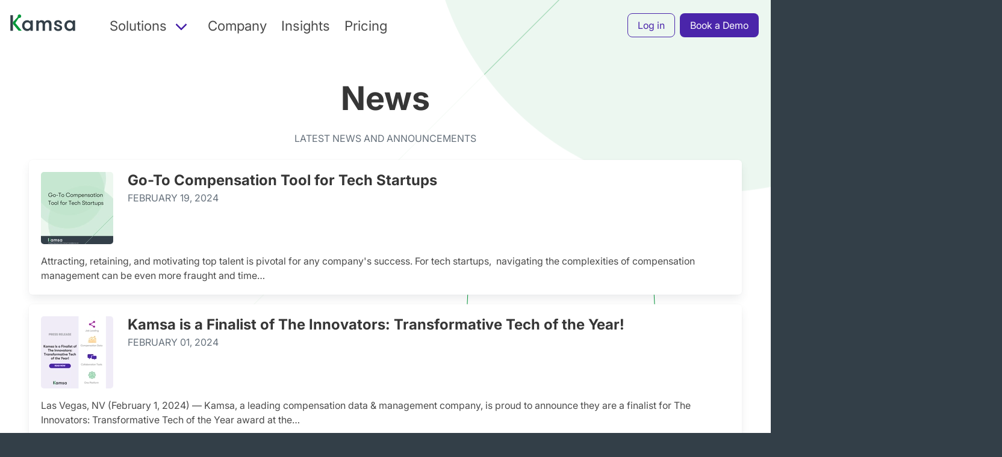

--- FILE ---
content_type: text/html; charset=UTF-8
request_url: https://www.kamsa.co/news/
body_size: 31635
content:
<!DOCTYPE html><html lang="en"><head><meta charSet="utf-8"/><meta http-equiv="x-ua-compatible" content="ie=edge"/><meta name="viewport" content="width=device-width, initial-scale=1, shrink-to-fit=no"/><meta name="generator" content="Gatsby 5.15.0"/><meta name="description" content="Get the latest insights on effective compensation benchmarking, review and planning. Learn salary budgeting and job leveling from our compensation experts." data-gatsby-head="true"/><meta name="theme-color" content="#4A25AA" data-gatsby-head="true"/><meta name="robots" content="index, follow, max-image-preview:large" data-gatsby-head="true"/><meta property="og:type" content="website" data-gatsby-head="true"/><meta property="og:site_name" content="Kamsa" data-gatsby-head="true"/><meta property="og:title" content="Compensation Benchmarking &amp; Planning Resources | Kamsa" data-gatsby-head="true"/><meta property="og:description" content="Get the latest insights on effective compensation benchmarking, review and planning. Learn salary budgeting and job leveling from our compensation experts." data-gatsby-head="true"/><meta property="og:url" content="https://www.kamsa.co/news" data-gatsby-head="true"/><meta property="og:image" content="https://www.kamsa.co/img/kamsa_url_image_preview.png" data-gatsby-head="true"/><meta property="og:image:alt" content="Compensation Benchmarking &amp; Planning Resources" data-gatsby-head="true"/><meta property="og:image:width" content="1200" data-gatsby-head="true"/><meta property="og:image:height" content="630" data-gatsby-head="true"/><meta property="og:locale" content="en_US" data-gatsby-head="true"/><meta name="twitter:card" content="summary_large_image" data-gatsby-head="true"/><meta name="twitter:site" content="@Kamsa_co" data-gatsby-head="true"/><meta name="twitter:creator" content="@Kamsa_co" data-gatsby-head="true"/><meta name="twitter:title" content="Compensation Benchmarking &amp; Planning Resources | Kamsa" data-gatsby-head="true"/><meta name="twitter:description" content="Get the latest insights on effective compensation benchmarking, review and planning. Learn salary budgeting and job leveling from our compensation experts." data-gatsby-head="true"/><meta name="twitter:image" content="https://www.kamsa.co/img/kamsa_url_image_preview.png" data-gatsby-head="true"/><meta name="twitter:image:alt" content="Compensation Benchmarking &amp; Planning Resources" data-gatsby-head="true"/><style data-href="/styles.9b32406484f6a16702c8.css" data-identity="gatsby-global-css">@font-face{font-display:swap;font-family:Inter Bold;src:url(/static/Inter_18pt-Bold-f0be7d273c3543fe4c4ab44c1432a0ba.ttf) format("truetype")}@font-face{font-display:swap;font-family:Inter;src:url(/static/Inter_18pt-Regular-86c330c66f7333ff6202209becd04687.ttf) format("truetype")}/*! bulma.io v0.9.4 | MIT License | github.com/jgthms/bulma */.button,.input,.select select,.textarea{align-items:center;-moz-appearance:none;-webkit-appearance:none;border:1px solid transparent;border-radius:8px;box-shadow:none;display:inline-flex;font-size:1rem;height:2.5em;justify-content:flex-start;line-height:1.5;padding:calc(.5em - 1px) calc(.75em - 1px);position:relative;vertical-align:top}.button:active,.button:focus,.input:active,.input:focus,.is-active.button,.is-active.input,.is-active.textarea,.select select.is-active,.select select:active,.select select:focus,.textarea:active,.textarea:focus{outline:none}.select select[disabled],[disabled].button,[disabled].input,[disabled].textarea{cursor:not-allowed}.button{-webkit-touch-callout:none;-webkit-user-select:none;user-select:none}.navbar-link:not(.is-arrowless):after,.select:not(.is-multiple):not(.is-loading):after{border:3px solid transparent;border-radius:2px;border-right:0;border-top:0;content:" ";display:block;height:.625em;margin-top:-.4375em;pointer-events:none;position:absolute;top:50%;transform:rotate(-45deg);transform-origin:center;width:.625em}.block:not(:last-child),.box:not(:last-child),.content:not(:last-child),.message:not(:last-child),.subtitle:not(:last-child),.table-container:not(:last-child),.table:not(:last-child),.title:not(:last-child){margin-bottom:1.5rem}.navbar-burger{color:currentColor;font-family:inherit;font-size:1em}/*! minireset.css v0.0.6 | MIT License | github.com/jgthms/minireset.css */.navbar-burger,body,h1,h2,h3,h4,hr,html,iframe,li,p,textarea,ul{margin:0;padding:0}h1,h2,h3,h4{font-size:100%;font-weight:400}ul{list-style:none}button,input,select,textarea{margin:0}html{box-sizing:border-box}*,:after,:before{box-sizing:inherit}img,video{height:auto;max-width:100%}iframe{border:0}table{border-collapse:collapse;border-spacing:0}td,th{padding:0}td:not([align]),th:not([align]){text-align:inherit}html{-moz-osx-font-smoothing:grayscale;-webkit-font-smoothing:antialiased;-webkit-text-size-adjust:100%;-moz-text-size-adjust:100%;text-size-adjust:100%;background-color:#fff;font-size:16px;min-width:300px;overflow-x:hidden;overflow-y:scroll;text-rendering:optimizeLegibility}article,footer,header,section{display:block}body,button,input,select,textarea{font-family:Inter,-apple-system,BlinkMacSystemFont,Segoe UI,Roboto,sans-serif}body{color:#333;font-size:1em;font-weight:400;line-height:1.5}a{color:#4a25aa;cursor:pointer;text-decoration:none}a:hover{color:#363636}hr{background-color:#f5f5f5;border:none;display:block;height:2px;margin:1.5rem 0}img{height:auto;max-width:100%}span{font-style:inherit;font-weight:inherit}table td,table th{vertical-align:top}table td:not([align]),table th:not([align]){text-align:inherit}table th{color:#363636}@keyframes spinAround{0%{transform:rotate(0deg)}to{transform:rotate(359deg)}}.box{background-color:#fff;border-radius:6px;box-shadow:0 .5em 1em -.125em rgba(51,63,72,.1),0 0 0 1px rgba(51,63,72,.02);color:#4a4a4a;display:block;padding:1.25rem}a.box:focus,a.box:hover{box-shadow:0 .5em 1em -.125em rgba(51,63,72,.1),0 0 0 1px #4a25aa}a.box:active{box-shadow:inset 0 1px 2px rgba(51,63,72,.2),0 0 0 1px #4a25aa}.button{background-color:#fff;border-color:#dbdbdb;border-width:1px;color:#363636;cursor:pointer;justify-content:center;padding:calc(.5em - 1px) 1em;text-align:center;white-space:nowrap}.button .icon,.button .icon.is-large,.button .icon.is-medium,.button .icon.is-small{height:1.5em;width:1.5em}.button .icon:first-child:not(:last-child){margin-left:calc(-.5em - 1px);margin-right:.25em}.button .icon:last-child:not(:first-child){margin-left:.25em;margin-right:calc(-.5em - 1px)}.button .icon:first-child:last-child{margin-left:calc(-.5em - 1px);margin-right:calc(-.5em - 1px)}.button:hover{border-color:#b5b5b5;color:#363636}.button:focus{border-color:#4a25aa;color:#363636}.button:focus:not(:active){box-shadow:0 0 0 .125em rgba(74,37,170,.25)}.button.is-active,.button:active{border-color:#4a4a4a;color:#363636}.button.is-light{background-color:#f5f5f5}.button.is-light,.button.is-light:hover{border-color:transparent;color:rgba(0,0,0,.7)}.button.is-light:hover{background-color:#eee}.button.is-light:focus{border-color:transparent;color:rgba(0,0,0,.7)}.button.is-light:focus:not(:active){box-shadow:0 0 0 .125em hsla(0,0%,96%,.25)}.button.is-light.is-active,.button.is-light:active{background-color:#e8e8e8;border-color:transparent;color:rgba(0,0,0,.7)}.button.is-light[disabled]{background-color:#f5f5f5;border-color:#f5f5f5;box-shadow:none}.button.is-link{background-color:#4a25aa;border-color:transparent;color:#fff}.button.is-link:hover{background-color:#4523a0}.button.is-link:focus,.button.is-link:hover{border-color:transparent;color:#fff}.button.is-link:focus:not(:active){box-shadow:0 0 0 .125em rgba(74,37,170,.25)}.button.is-link.is-active,.button.is-link:active{background-color:#412095;border-color:transparent;color:#fff}.button.is-link[disabled]{background-color:#4a25aa;border-color:#4a25aa;box-shadow:none}.button.is-link.is-light{background-color:#f2eefb;color:#653ad4}.button.is-link.is-light:hover{background-color:#eae4f9;border-color:transparent;color:#653ad4}.button.is-link.is-light.is-active,.button.is-link.is-light:active{background-color:#e2d9f7;border-color:transparent;color:#653ad4}.button.is-small{font-size:.75rem}.button.is-small:not(.is-rounded){border-radius:2px}.button.is-medium{font-size:1.25rem}.button.is-large{font-size:1.5rem}.button[disabled]{background-color:#fff;border-color:#dbdbdb;box-shadow:none;opacity:.5}.button.is-fullwidth{display:flex;width:100%}.container{flex-grow:1;margin:0 auto;position:relative;width:auto}@media screen and (min-width:1024px){.container{max-width:960px}}@media screen and (min-width:1216px){.container:not(.is-max-desktop){max-width:1152px}}@media screen and (min-width:1408px){.container:not(.is-max-desktop):not(.is-max-widescreen){max-width:1344px}}.content li+li{margin-top:.25em}.content p:not(:last-child),.content table:not(:last-child),.content ul:not(:last-child){margin-bottom:1em}.content h1,.content h2,.content h3,.content h4{color:#363636;font-weight:600;line-height:1.125}.content h1{font-size:2em;margin-bottom:.5em}.content h1:not(:first-child){margin-top:1em}.content h2{font-size:1.75em;margin-bottom:.5714em}.content h2:not(:first-child){margin-top:1.1428em}.content h3{font-size:1.5em;margin-bottom:.6666em}.content h3:not(:first-child){margin-top:1.3333em}.content h4{font-size:1.25em;margin-bottom:.8em}.content ul{list-style:disc outside;margin-left:2em;margin-top:1em}.content ul ul{list-style-type:circle;margin-top:.5em}.content ul ul ul{list-style-type:square}.content table{width:100%}.content table td,.content table th{border:solid #dbdbdb;border-width:0 0 1px;padding:.5em .75em;vertical-align:top}.content table th{color:#363636}.content table th:not([align]){text-align:inherit}.content table thead td,.content table thead th{border-width:0 0 2px;color:#363636}.content table tbody tr:last-child td,.content table tbody tr:last-child th{border-bottom-width:0}.content.is-small{font-size:.75rem}.content.is-medium{font-size:1.25rem}.content.is-large{font-size:1.5rem}.icon{align-items:center;display:inline-flex;height:1.5rem;justify-content:center;width:1.5rem}.icon.is-small{height:1rem;width:1rem}.icon.is-medium{height:2rem;width:2rem}.icon.is-large{height:3rem;width:3rem}.image{display:block;position:relative}.image img{display:block;height:auto;width:100%}.image.is-fullwidth{width:100%}@keyframes moveIndeterminate{0%{background-position:200% 0}to{background-position:-200% 0}}.table{background-color:#fff;color:#363636}.table td,.table th{border:solid #dbdbdb;border-width:0 0 1px;padding:.5em .75em;vertical-align:top}.table td.is-light,.table th.is-light{background-color:#f5f5f5;border-color:#f5f5f5;color:rgba(0,0,0,.7)}.table td.is-link,.table th.is-link{background-color:#4a25aa;border-color:#4a25aa;color:#fff}.table td.is-narrow,.table th.is-narrow{white-space:nowrap;width:1%}.table td.is-vcentered,.table th.is-vcentered{vertical-align:middle}.table th{color:#363636}.table th:not([align]){text-align:left}.table thead{background-color:transparent}.table thead td,.table thead th{border-width:0 0 2px;color:#363636}.table tbody{background-color:transparent}.table tbody tr:last-child td,.table tbody tr:last-child th{border-bottom-width:0}.table.is-bordered td,.table.is-bordered th{border-width:1px}.table.is-bordered tr:last-child td,.table.is-bordered tr:last-child th{border-bottom-width:1px}.table.is-fullwidth{width:100%}.table.is-hoverable tbody tr:not(.is-selected):hover{background-color:#fafafa}.table.is-narrow td,.table.is-narrow th{padding:.25em .5em}.table-container{-webkit-overflow-scrolling:touch;max-width:100%;overflow:auto;overflow-y:hidden}.tags{align-items:center;display:flex;flex-wrap:wrap;justify-content:flex-start}.tags .tag{margin-bottom:.5rem}.tags .tag:not(:last-child){margin-right:.5rem}.tags:last-child{margin-bottom:-.5rem}.tags:not(:last-child){margin-bottom:1rem}.tags.is-centered{justify-content:center}.tags.is-centered .tag{margin-left:.25rem;margin-right:.25rem}.tag:not(body){align-items:center;background-color:#f5f5f5;border-radius:4px;color:#4a4a4a;display:inline-flex;font-size:.75rem;height:2em;justify-content:center;line-height:1.5;padding-left:.75em;padding-right:.75em;white-space:nowrap}.tag:not(body).is-light{background-color:#f5f5f5;color:rgba(0,0,0,.7)}.tag:not(body).is-link{background-color:#4a25aa;color:#fff}.tag:not(body).is-link.is-light{background-color:#f2eefb;color:#653ad4}.tag:not(body).is-medium{font-size:1rem}.tag:not(body).is-large{font-size:1.25rem}.tag:not(body) .icon:first-child:not(:last-child){margin-left:-.375em;margin-right:.1875em}.tag:not(body) .icon:last-child:not(:first-child){margin-left:.1875em;margin-right:-.375em}.tag:not(body) .icon:first-child:last-child{margin-left:-.375em;margin-right:-.375em}a.tag:hover{text-decoration:underline}.subtitle,.title{word-break:break-word}.subtitle span,.title span{font-weight:inherit}.subtitle .tag,.title .tag{vertical-align:middle}.title{color:#363636;font-family:Inter Bold,Inter,sans-serif;font-size:3.4em;font-weight:600;line-height:1.125}.title:not(.is-spaced)+.subtitle{margin-top:-1.25rem}.title.is-2{font-size:2.5rem}.title.is-3{font-size:2rem}.title.is-4{font-size:1.5rem}.title.is-5{font-size:1.25rem}.title.is-6{font-size:1rem}.title.is-7{font-size:.75rem}.subtitle{color:#4a4a4a;font-size:1.75rem;font-weight:400;line-height:1.25}.subtitle:not(.is-spaced)+.title{margin-top:-1.25rem}.subtitle.is-2{font-size:2.5rem}.subtitle.is-3{font-size:2rem}.subtitle.is-4{font-size:1.5rem}.subtitle.is-5{font-size:1.25rem}.subtitle.is-6{font-size:1rem}.subtitle.is-7{font-size:.75rem}.heading{display:block;font-size:11px;letter-spacing:1px;margin-bottom:5px;text-transform:uppercase}.number{align-items:center;background-color:#f5f5f5;border-radius:9999px;display:inline-flex;font-size:1.25rem;height:2em;justify-content:center;margin-right:1.5rem;min-width:2.5em;padding:.25rem .5rem;text-align:center;vertical-align:top}.input,.select select,.textarea{background-color:#fff;border-color:#dbdbdb;border-radius:4px;color:#363636}.input::-moz-placeholder,.select select::-moz-placeholder,.textarea::-moz-placeholder{color:hsla(0,0%,21%,.3)}.input::-webkit-input-placeholder,.select select::-webkit-input-placeholder,.textarea::-webkit-input-placeholder{color:hsla(0,0%,21%,.3)}.input:-moz-placeholder,.select select:-moz-placeholder,.textarea:-moz-placeholder{color:hsla(0,0%,21%,.3)}.input:-ms-input-placeholder,.select select:-ms-input-placeholder,.textarea:-ms-input-placeholder{color:hsla(0,0%,21%,.3)}.input:hover,.select select:hover,.textarea:hover{border-color:#b5b5b5}.input:active,.input:focus,.is-active.input,.is-active.textarea,.select select.is-active,.select select:active,.select select:focus,.textarea:active,.textarea:focus{border-color:#4a25aa;box-shadow:0 0 0 .125em rgba(74,37,170,.25)}.select select[disabled],[disabled].input,[disabled].textarea{background-color:#f5f5f5;border-color:#f5f5f5;box-shadow:none;color:#7a7a7a}.select select[disabled]::-moz-placeholder,[disabled].input::-moz-placeholder,[disabled].textarea::-moz-placeholder{color:hsla(0,0%,48%,.3)}.select select[disabled]::-webkit-input-placeholder,[disabled].input::-webkit-input-placeholder,[disabled].textarea::-webkit-input-placeholder{color:hsla(0,0%,48%,.3)}.select select[disabled]:-moz-placeholder,[disabled].input:-moz-placeholder,[disabled].textarea:-moz-placeholder{color:hsla(0,0%,48%,.3)}.select select[disabled]:-ms-input-placeholder,[disabled].input:-ms-input-placeholder,[disabled].textarea:-ms-input-placeholder{color:hsla(0,0%,48%,.3)}.input,.textarea{box-shadow:inset 0 .0625em .125em rgba(51,63,72,.05);max-width:100%;width:100%}.is-light.input,.is-light.textarea{border-color:#f5f5f5}.is-light.input:active,.is-light.input:focus,.is-light.is-active.input,.is-light.is-active.textarea,.is-light.textarea:active,.is-light.textarea:focus{box-shadow:0 0 0 .125em hsla(0,0%,96%,.25)}.is-link.input,.is-link.textarea{border-color:#4a25aa}.is-link.input:active,.is-link.input:focus,.is-link.is-active.input,.is-link.is-active.textarea,.is-link.textarea:active,.is-link.textarea:focus{box-shadow:0 0 0 .125em rgba(74,37,170,.25)}.is-small.input,.is-small.textarea{border-radius:2px;font-size:.75rem}.is-medium.input,.is-medium.textarea{font-size:1.25rem}.is-large.input,.is-large.textarea{font-size:1.5rem}.is-fullwidth.input,.is-fullwidth.textarea{display:block;width:100%}.textarea{display:block;max-width:100%;min-width:100%;padding:calc(.75em - 1px);resize:vertical}.textarea:not([rows]){max-height:40em;min-height:8em}.textarea[rows]{height:auto}.select{display:inline-block;max-width:100%;position:relative;vertical-align:top}.select:not(.is-multiple){height:2.5em}.select:not(.is-multiple):not(.is-loading):after{border-color:#4a25aa;right:1.125em;z-index:4}.select select{cursor:pointer;display:block;font-size:1em;max-width:100%;outline:none}.select select::-ms-expand{display:none}.select select[disabled]:hover{border-color:#f5f5f5}.select select:not([multiple]){padding-right:2.5em}.select:not(.is-multiple):not(.is-loading):hover:after{border-color:#363636}.select.is-light select,.select.is-light:not(:hover):after{border-color:#f5f5f5}.select.is-light select:hover{border-color:#e8e8e8}.select.is-light select.is-active,.select.is-light select:active,.select.is-light select:focus{box-shadow:0 0 0 .125em hsla(0,0%,96%,.25)}.select.is-link select,.select.is-link:not(:hover):after{border-color:#4a25aa}.select.is-link select:hover{border-color:#412095}.select.is-link select.is-active,.select.is-link select:active,.select.is-link select:focus{box-shadow:0 0 0 .125em rgba(74,37,170,.25)}.select.is-small{border-radius:2px;font-size:.75rem}.select.is-medium{font-size:1.25rem}.select.is-large{font-size:1.5rem}.select.is-fullwidth,.select.is-fullwidth select{width:100%}.label{color:#363636;display:block;font-size:1rem;font-weight:700}.label:not(:last-child){margin-bottom:.5em}.label.is-small{font-size:.75rem}.label.is-medium{font-size:1.25rem}.label.is-large{font-size:1.5rem}.help{display:block;font-size:.75rem;margin-top:.25rem}.help.is-light{color:#f5f5f5}.help.is-link{color:#4a25aa}.field:not(:last-child){margin-bottom:.75rem}.control{box-sizing:border-box;clear:both;font-size:1rem;text-align:inherit}.card,.control{position:relative}.card{background-color:#fff;border-radius:.25rem;box-shadow:0 .5em 1em -.125em rgba(51,63,72,.1),0 0 0 1px rgba(51,63,72,.02);color:#4a4a4a;max-width:100%}.card .media:not(:last-child){margin-bottom:1.5rem}.level-left{flex-basis:auto;flex-grow:0;flex-shrink:0;justify-content:flex-start}@media print,screen and (min-width:769px){.level-left{display:flex}}.media{align-items:flex-start;display:flex;text-align:inherit}.media .content:not(:last-child){margin-bottom:.75rem}.media .media{border-top:1px solid hsla(0,0%,86%,.5);display:flex;padding-top:.75rem}.media .media .content:not(:last-child),.media .media .control:not(:last-child){margin-bottom:.5rem}.media .media .media{padding-top:.5rem}.media .media .media+.media{margin-top:.5rem}.media+.media{border-top:1px solid hsla(0,0%,86%,.5);margin-top:1rem;padding-top:1rem}.media.is-large+.media{margin-top:1.5rem;padding-top:1.5rem}.menu{font-size:1rem}.menu.is-small{font-size:.75rem}.menu.is-medium{font-size:1.25rem}.menu.is-large{font-size:1.5rem}.menu-list{line-height:1.25}.menu-list a{border-radius:2px;color:#f5f5f5;display:block;padding:.5em .75em}.menu-list a:hover{background-color:#333f48;color:#333f48}.menu-list a.is-active{background-color:#f9edf9;color:#f9edf9}.menu-list li ul{border-left:1px solid #f9edf9;margin:.75em;padding-left:.75em}.message{background-color:#f5f5f5;border-radius:4px;font-size:1rem}.message a:not(.button):not(.tag):not(.dropdown-item){color:currentColor;text-decoration:underline}.message.is-small{font-size:.75rem}.message.is-medium{font-size:1.25rem}.message.is-large{font-size:1.5rem}.message.is-light{background-color:#fafafa}.message.is-light .message-body{border-color:#f5f5f5}.message.is-link{background-color:#f2eefb}.message.is-link .message-body{border-color:#4a25aa;color:#653ad4}.message-body{border:solid #dbdbdb;border-radius:4px;border-width:0 0 0 4px;color:#4a4a4a;padding:1.25em 1.5em}.navbar{background-color:#fff;min-height:3.25rem;position:relative;z-index:30}.navbar.is-light{background-color:#f5f5f5}.navbar.is-light,.navbar.is-light .navbar-brand .navbar-link,.navbar.is-light .navbar-brand>.navbar-item{color:rgba(0,0,0,.7)}.navbar.is-light .navbar-brand .navbar-link.is-active,.navbar.is-light .navbar-brand .navbar-link:focus,.navbar.is-light .navbar-brand .navbar-link:hover,.navbar.is-light .navbar-brand>a.navbar-item.is-active,.navbar.is-light .navbar-brand>a.navbar-item:focus,.navbar.is-light .navbar-brand>a.navbar-item:hover{background-color:#e8e8e8;color:rgba(0,0,0,.7)}.navbar.is-light .navbar-brand .navbar-link:after{border-color:rgba(0,0,0,.7)}.navbar.is-light .navbar-burger{color:rgba(0,0,0,.7)}@media screen and (min-width:1024px){.navbar.is-light .navbar-end .navbar-link,.navbar.is-light .navbar-end>.navbar-item,.navbar.is-light .navbar-start .navbar-link,.navbar.is-light .navbar-start>.navbar-item{color:rgba(0,0,0,.7)}.navbar.is-light .navbar-end .navbar-link.is-active,.navbar.is-light .navbar-end .navbar-link:focus,.navbar.is-light .navbar-end .navbar-link:hover,.navbar.is-light .navbar-end>a.navbar-item.is-active,.navbar.is-light .navbar-end>a.navbar-item:focus,.navbar.is-light .navbar-end>a.navbar-item:hover,.navbar.is-light .navbar-start .navbar-link.is-active,.navbar.is-light .navbar-start .navbar-link:focus,.navbar.is-light .navbar-start .navbar-link:hover,.navbar.is-light .navbar-start>a.navbar-item.is-active,.navbar.is-light .navbar-start>a.navbar-item:focus,.navbar.is-light .navbar-start>a.navbar-item:hover{background-color:#e8e8e8;color:rgba(0,0,0,.7)}.navbar.is-light .navbar-end .navbar-link:after,.navbar.is-light .navbar-start .navbar-link:after{border-color:rgba(0,0,0,.7)}.navbar.is-light .navbar-item.has-dropdown.is-active .navbar-link,.navbar.is-light .navbar-item.has-dropdown:focus .navbar-link,.navbar.is-light .navbar-item.has-dropdown:hover .navbar-link{background-color:#e8e8e8;color:rgba(0,0,0,.7)}.navbar.is-light .navbar-dropdown a.navbar-item.is-active{background-color:#f5f5f5;color:rgba(0,0,0,.7)}}.navbar.is-link{background-color:#4a25aa;color:#fff}.navbar.is-link .navbar-brand .navbar-link,.navbar.is-link .navbar-brand>.navbar-item{color:#fff}.navbar.is-link .navbar-brand .navbar-link.is-active,.navbar.is-link .navbar-brand .navbar-link:focus,.navbar.is-link .navbar-brand .navbar-link:hover,.navbar.is-link .navbar-brand>a.navbar-item.is-active,.navbar.is-link .navbar-brand>a.navbar-item:focus,.navbar.is-link .navbar-brand>a.navbar-item:hover{background-color:#412095;color:#fff}.navbar.is-link .navbar-brand .navbar-link:after{border-color:#fff}.navbar.is-link .navbar-burger{color:#fff}@media screen and (min-width:1024px){.navbar.is-link .navbar-end .navbar-link,.navbar.is-link .navbar-end>.navbar-item,.navbar.is-link .navbar-start .navbar-link,.navbar.is-link .navbar-start>.navbar-item{color:#fff}.navbar.is-link .navbar-end .navbar-link.is-active,.navbar.is-link .navbar-end .navbar-link:focus,.navbar.is-link .navbar-end .navbar-link:hover,.navbar.is-link .navbar-end>a.navbar-item.is-active,.navbar.is-link .navbar-end>a.navbar-item:focus,.navbar.is-link .navbar-end>a.navbar-item:hover,.navbar.is-link .navbar-start .navbar-link.is-active,.navbar.is-link .navbar-start .navbar-link:focus,.navbar.is-link .navbar-start .navbar-link:hover,.navbar.is-link .navbar-start>a.navbar-item.is-active,.navbar.is-link .navbar-start>a.navbar-item:focus,.navbar.is-link .navbar-start>a.navbar-item:hover{background-color:#412095;color:#fff}.navbar.is-link .navbar-end .navbar-link:after,.navbar.is-link .navbar-start .navbar-link:after{border-color:#fff}.navbar.is-link .navbar-item.has-dropdown.is-active .navbar-link,.navbar.is-link .navbar-item.has-dropdown:focus .navbar-link,.navbar.is-link .navbar-item.has-dropdown:hover .navbar-link{background-color:#412095;color:#fff}.navbar.is-link .navbar-dropdown a.navbar-item.is-active{background-color:#4a25aa;color:#fff}}.navbar>.container{width:100%}.navbar-brand,.navbar>.container{align-items:stretch;display:flex;min-height:3.25rem}.navbar-brand{flex-shrink:0}.navbar-brand a.navbar-item:focus,.navbar-brand a.navbar-item:hover{background-color:transparent}.navbar-burger{appearance:none;background:none;border:none;color:#4a4a4a;cursor:pointer;display:block;height:3.25rem;margin-left:auto;position:relative;width:3.25rem}.navbar-burger span{background-color:currentColor;display:block;height:1px;left:calc(50% - 8px);position:absolute;transform-origin:center;transition-duration:86ms;transition-property:background-color,opacity,transform;transition-timing-function:ease-out;width:16px}.navbar-burger span:first-child{top:calc(50% - 6px)}.navbar-burger span:nth-child(2){top:calc(50% - 1px)}.navbar-burger span:nth-child(3){top:calc(50% + 4px)}.navbar-burger:hover{background-color:rgba(0,0,0,.05)}.navbar-burger.is-active span:first-child{transform:translateY(5px) rotate(45deg)}.navbar-burger.is-active span:nth-child(2){opacity:0}.navbar-burger.is-active span:nth-child(3){transform:translateY(-5px) rotate(-45deg)}.navbar-menu{display:none}.navbar-item,.navbar-link{color:#4a4a4a;display:block;line-height:1.5;padding:.5rem .75rem;position:relative}.navbar-item .icon:only-child,.navbar-link .icon:only-child{margin-left:-.25rem;margin-right:-.25rem}.navbar-link,a.navbar-item{cursor:pointer}.navbar-link.is-active,.navbar-link:focus,.navbar-link:focus-within,.navbar-link:hover,a.navbar-item.is-active,a.navbar-item:focus,a.navbar-item:focus-within,a.navbar-item:hover{background-color:#fafafa;color:#4a25aa}.navbar-item{flex-grow:0;flex-shrink:0}.navbar-item img{max-height:1.75rem}.navbar-item.has-dropdown{padding:0}.navbar-link:not(.is-arrowless){padding-right:2.5em}.navbar-link:not(.is-arrowless):after{border-color:#4a25aa;margin-top:-.375em;right:1.125em}.navbar-dropdown{font-size:.875rem;padding-bottom:.5rem;padding-top:.5rem}.navbar-dropdown .navbar-item{padding-left:1.5rem;padding-right:1.5rem}.navbar-divider{background-color:#f5f5f5;border:none;display:none;height:2px;margin:.5rem 0}@media screen and (max-width:1023px){.navbar>.container{display:block}.navbar-brand .navbar-item{align-items:center;display:flex}.navbar-link:after{display:none}.navbar-menu{background-color:#fff;box-shadow:0 8px 16px rgba(51,63,72,.1);padding:.5rem 0}.navbar-menu.is-active{display:block}}@media screen and (min-width:1024px){.navbar,.navbar-end,.navbar-menu,.navbar-start{align-items:stretch;display:flex}.navbar{min-height:3.25rem}.navbar.is-transparent .navbar-link.is-active,.navbar.is-transparent .navbar-link:focus,.navbar.is-transparent .navbar-link:hover,.navbar.is-transparent a.navbar-item.is-active,.navbar.is-transparent a.navbar-item:focus,.navbar.is-transparent a.navbar-item:hover{background-color:transparent!important}.navbar.is-transparent .navbar-item.has-dropdown.is-active .navbar-link,.navbar.is-transparent .navbar-item.has-dropdown.is-hoverable:focus .navbar-link,.navbar.is-transparent .navbar-item.has-dropdown.is-hoverable:focus-within .navbar-link,.navbar.is-transparent .navbar-item.has-dropdown.is-hoverable:hover .navbar-link{background-color:transparent!important}.navbar.is-transparent .navbar-dropdown a.navbar-item:focus,.navbar.is-transparent .navbar-dropdown a.navbar-item:hover{background-color:#f5f5f5;color:#333f48}.navbar.is-transparent .navbar-dropdown a.navbar-item.is-active{background-color:#f5f5f5;color:#4a25aa}.navbar-burger{display:none}.navbar-item,.navbar-link{align-items:center;display:flex}.navbar-item.has-dropdown{align-items:stretch}.navbar-item.is-active .navbar-dropdown,.navbar-item.is-hoverable:focus .navbar-dropdown,.navbar-item.is-hoverable:focus-within .navbar-dropdown,.navbar-item.is-hoverable:hover .navbar-dropdown{display:block}.navbar-menu{flex-grow:1;flex-shrink:0}.navbar-start{justify-content:flex-start;margin-right:auto}.navbar-end{justify-content:flex-end;margin-left:auto}.navbar-dropdown{background-color:#fff;border-bottom-left-radius:6px;border-bottom-right-radius:6px;border-top:2px solid #dbdbdb;box-shadow:0 8px 8px rgba(51,63,72,.1);display:none;font-size:.875rem;left:0;min-width:100%;position:absolute;top:100%;z-index:20}.navbar-dropdown .navbar-item{padding:.375rem 1rem;white-space:nowrap}.navbar-dropdown a.navbar-item{padding-right:3rem}.navbar-dropdown a.navbar-item:focus,.navbar-dropdown a.navbar-item:hover{background-color:#f5f5f5;color:#333f48}.navbar-dropdown a.navbar-item.is-active{background-color:#f5f5f5;color:#4a25aa}.navbar-divider{display:block}.container>.navbar .navbar-brand,.navbar>.container .navbar-brand{margin-left:-.75rem}.container>.navbar .navbar-menu,.navbar>.container .navbar-menu{margin-right:-.75rem}.navbar-link.is-active,a.navbar-item.is-active{color:#333f48}.navbar-link.is-active:not(:focus):not(:hover),a.navbar-item.is-active:not(:focus):not(:hover){background-color:transparent}.navbar-item.has-dropdown.is-active .navbar-link,.navbar-item.has-dropdown:focus .navbar-link,.navbar-item.has-dropdown:hover .navbar-link{background-color:#fafafa}}.column{display:block;flex-basis:0;flex-grow:1;flex-shrink:1;padding:.75rem}.columns.is-mobile>.column.is-narrow{flex:none;width:unset}.columns.is-mobile>.column.is-half{flex:none;width:50%}.columns.is-mobile>.column.is-one-quarter{flex:none;width:25%}.columns.is-mobile>.column.is-offset-1{margin-left:8.33333337%}.columns.is-mobile>.column.is-2{flex:none;width:16.66666674%}.columns.is-mobile>.column.is-3{flex:none;width:25%}.columns.is-mobile>.column.is-4{flex:none;width:33.33333337%}.columns.is-mobile>.column.is-5{flex:none;width:41.66666674%}.columns.is-mobile>.column.is-6{flex:none;width:50%}.columns.is-mobile>.column.is-7{flex:none;width:58.33333337%}.columns.is-mobile>.column.is-8{flex:none;width:66.66666674%}.columns.is-mobile>.column.is-9{flex:none;width:75%}.columns.is-mobile>.column.is-10{flex:none;width:83.33333337%}.columns.is-mobile>.column.is-12{flex:none;width:100%}@media screen and (max-width:768px){.column.is-one-third-mobile{flex:none;width:33.3333%}}@media print,screen and (min-width:769px){.column.is-narrow{flex:none;width:unset}.column.is-three-quarters-tablet{flex:none;width:75%}.column.is-half{flex:none;width:50%}.column.is-one-quarter{flex:none;width:25%}.column.is-offset-1{margin-left:8.33333337%}.column.is-2{flex:none;width:16.66666674%}.column.is-3{flex:none;width:25%}.column.is-4,.column.is-4-tablet{flex:none;width:33.33333337%}.column.is-5{flex:none;width:41.66666674%}.column.is-6,.column.is-6-tablet{flex:none;width:50%}.column.is-7{flex:none;width:58.33333337%}.column.is-8,.column.is-8-tablet{flex:none;width:66.66666674%}.column.is-9{flex:none;width:75%}.column.is-10{flex:none;width:83.33333337%}.column.is-12,.column.is-12-tablet{flex:none;width:100%}}@media screen and (min-width:1024px){.column.is-full-desktop{flex:none;width:100%}.column.is-3-desktop{flex:none;width:25%}.column.is-4-desktop{flex:none;width:33.33333337%}}.columns{margin-left:-.75rem;margin-right:-.75rem;margin-top:-.75rem}.columns:last-child{margin-bottom:-.75rem}.columns:not(:last-child){margin-bottom:.75rem}.columns.is-centered{justify-content:center}.columns.is-mobile{display:flex}.columns.is-multiline{flex-wrap:wrap}.columns.is-vcentered{align-items:center}@media print,screen and (min-width:769px){.columns:not(.is-desktop){display:flex}}.tile{align-items:stretch;display:block;flex-basis:0;flex-grow:1;flex-shrink:1;min-height:min-content}.tile.is-child{margin:0!important}.tile.is-parent{padding:.75rem}@media print,screen and (min-width:769px){.tile:not(.is-child){display:flex}.tile.is-2{flex:none;width:16.66666674%}.tile.is-3{flex:none;width:25%}.tile.is-4{flex:none;width:33.33333337%}.tile.is-5{flex:none;width:41.66666674%}.tile.is-6{flex:none;width:50%}.tile.is-7{flex:none;width:58.33333337%}.tile.is-8{flex:none;width:66.66666674%}.tile.is-9{flex:none;width:75%}.tile.is-10{flex:none;width:83.33333337%}.tile.is-12{flex:none;width:100%}}.has-background-black{background-color:#333f48!important}.has-text-primary{color:#4a25aa!important}a.has-text-primary:focus,a.has-text-primary:hover{color:#381c80!important}.has-text-white-ter{color:#f5f5f5!important}.is-flex-direction-column{flex-direction:column!important}.is-align-items-center{align-items:center!important}.is-flex-grow-1{flex-grow:1!important}.is-pulled-left{float:left!important}.is-pulled-right{float:right!important}.mb-0{margin-bottom:0!important}.mt-1{margin-top:.25rem!important}.mt-2{margin-top:.5rem!important}.mr-3{margin-right:.75rem!important}.ml-3{margin-left:.75rem!important}.mt-4{margin-top:1rem!important}.mr-4{margin-right:1rem!important}.mb-4,.my-4{margin-bottom:1rem!important}.my-4{margin-top:1rem!important}.mt-5{margin-top:1.5rem!important}.mb-5{margin-bottom:1.5rem!important}.mt-6{margin-top:3rem!important}.mb-6,.my-6{margin-bottom:3rem!important}.my-6{margin-top:3rem!important}.mx-auto{margin-left:auto!important;margin-right:auto!important}.px-0{padding-left:0!important;padding-right:0!important}.pt-4{padding-top:1rem!important}.pl-4,.px-4{padding-left:1rem!important}.px-4{padding-right:1rem!important}.py-5{padding-bottom:1.5rem!important;padding-top:1.5rem!important}.p-6{padding:3rem!important}.pr-6,.px-6{padding-right:3rem!important}.px-6{padding-left:3rem!important}.py-6{padding-bottom:3rem!important;padding-top:3rem!important}.px-auto{padding-left:auto!important;padding-right:auto!important}.is-size-1{font-size:3rem!important}.is-size-4{font-size:1.5rem!important}.is-size-5{font-size:1.25rem!important}.is-size-6{font-size:1rem!important}@media screen and (max-width:768px){.is-size-3-mobile{font-size:2rem!important}.is-size-5-mobile{font-size:1.25rem!important}}@media print,screen and (min-width:769px){.is-size-2-tablet{font-size:2.5rem!important}.is-size-5-tablet{font-size:1.25rem!important}}@media screen and (min-width:1216px){.is-size-1-widescreen{font-size:3rem!important}.is-size-4-widescreen{font-size:1.5rem!important}}.has-text-centered{text-align:center!important}.has-text-left{text-align:left!important}.has-text-right{text-align:right!important}@media screen and (max-width:768px){.has-text-centered-mobile{text-align:center!important}}@media print,screen and (min-width:769px){.has-text-centered-tablet{text-align:center!important}}@media screen and (min-width:1024px){.has-text-right-desktop{text-align:right!important}}.has-text-weight-semibold{font-weight:600!important}.has-text-weight-bold{font-weight:700!important}.is-flex{display:flex!important}@media screen and (max-width:768px){.is-hidden-mobile{display:none!important}}@media print,screen and (min-width:769px){.is-hidden-tablet{display:none!important}}@media screen and (max-width:1023px){.is-hidden-touch{display:none!important}}@media screen and (min-width:1024px){.is-hidden-desktop{display:none!important}}@media screen and (min-width:1216px){.is-hidden-widescreen{display:none!important}}@media screen and (min-width:1408px){.is-hidden-fullhd{display:none!important}}.hero{align-items:stretch;display:flex;flex-direction:column;justify-content:space-between}.hero .navbar{background:none}.hero.is-light{background-color:#f5f5f5;color:rgba(0,0,0,.7)}.hero.is-light a:not(.button):not(.dropdown-item):not(.tag):not(.pagination-link.is-current){color:inherit}.hero.is-light .title{color:rgba(0,0,0,.7)}.hero.is-light .subtitle{color:rgba(0,0,0,.9)}.hero.is-light .subtitle a:not(.button){color:rgba(0,0,0,.7)}@media screen and (max-width:1023px){.hero.is-light .navbar-menu{background-color:#f5f5f5}}.hero.is-light .navbar-item,.hero.is-light .navbar-link{color:rgba(0,0,0,.7)}.hero.is-light .navbar-link.is-active,.hero.is-light .navbar-link:hover,.hero.is-light a.navbar-item.is-active,.hero.is-light a.navbar-item:hover{background-color:#e8e8e8;color:rgba(0,0,0,.7)}.hero.is-link{background-color:#4a25aa;color:#fff}.hero.is-link a:not(.button):not(.dropdown-item):not(.tag):not(.pagination-link.is-current){color:inherit}.hero.is-link .title{color:#fff}.hero.is-link .subtitle{color:hsla(0,0%,100%,.9)}.hero.is-link .subtitle a:not(.button){color:#fff}@media screen and (max-width:1023px){.hero.is-link .navbar-menu{background-color:#4a25aa}}.hero.is-link .navbar-item,.hero.is-link .navbar-link{color:hsla(0,0%,100%,.7)}.hero.is-link .navbar-link.is-active,.hero.is-link .navbar-link:hover,.hero.is-link a.navbar-item.is-active,.hero.is-link a.navbar-item:hover{background-color:#412095;color:#fff}.section{padding:3rem 1.5rem}@media screen and (min-width:1024px){.section{padding:3rem}.section.is-medium{padding:7rem 4.5rem 11rem}.section.is-large{padding:18rem 6rem}}.footer{background-color:#fafafa;padding:3rem 1.5rem 6rem}html{background-color:#333f48}body{background-color:#fff}.container{max-width:1300px!important}.is-h2{color:#4a4a4a;font-size:2rem;font-weight:400;line-height:1.25}.is-h3{font-size:1.5rem}.is-h4{color:#65707b;text-transform:uppercase}.relative{position:relative}.container-center{align-items:center;display:flex;justify-content:center}.no-padding-bottom{padding-bottom:0!important}.no-padding-top{padding-top:0!important}.no-padding-x{padding-left:0!important;padding-right:0!important}.no-underline{text-decoration:none!important}.margin-top-0{margin-top:0!important}.nowrap{white-space:nowrap}.has-normal-ws{white-space:normal}.mr-64{margin-right:64px}.is-rounded-border{border-radius:15px}.has-text-right-desktop{text-align:right}.img-400{height:400px;width:400px}.img-125{height:125px;width:125px}.section--gradient{background:#fff}.section--off-white{background:#fff7eb}.section--gray{background:#f5f5f6}.section--violet{background:#f9edf9}.section--ivy-light{background:#ecf7f0}.section--iris-light{background:#efecf7}.section--is-first{margin-top:3rem}.section.is-large{padding-bottom:0;padding-top:12rem}.section.is-medium{padding-bottom:7rem}.level-left{align-items:center;justify-content:flex-end}.table thead{background:#f5f5f6!important}.table th{padding:.75em 0 1em}.pricing-section{background:#f5f5f6;border:3px solid #f5f5f6}.navbar{background:transparent!important;padding-left:1em;padding-right:1em}.navbar .navbar-menu{box-shadow:none!important}.navbar-end,.navbar-item{font-size:1.4em;padding-bottom:1em;padding-top:1em}.navbar-end .icon,.navbar-item .icon{color:#4a25aa}.navbar-end .button.is-light.is-primary-invert{background:transparent}.navbar-end .button.is-link{background:#4a25aa;color:#fff}.navbar-end .button.is-link:hover{background:#fff;color:#4a25aa}.navbar-end .button-login{margin-right:.5em!important}.navbar-brand .navbar-logo{padding:0 .75rem 7%}.navbar-end-mobile{font-size:1em;margin-left:auto;margin-right:auto;padding-bottom:.5em;padding-top:.5em}.navbar-end-mobile .button.is-light.is-primary-invert{background:transparent}.navbar-end-mobile .button.is-link{background:#4a25aa;color:#fff}.navbar-end-mobile .button.is-link:hover{background:#fff;color:#4a25aa}.navbar-end-mobile .button-demo{position:fixed}.button.is-primary-invert{border:1px solid #4a25aa;color:#4a25aa}footer.footer{background-color:transparent;padding:3rem 0 0}.footer{position:relative}.footer .menu-list{margin:0}.footer a{color:#fff}.footer a:hover{color:#f9edf9}.footer a.navbar-item{font-size:18px;padding-bottom:0;padding-top:0}.menu-list{list-style:none!important;text-align:left}.social{padding:2em}.social a{background-color:#65707b;border-radius:3em;display:inline;height:1em;margin:.5em;padding:1em 1em .8em;vertical-align:middle;width:1em}.social a:hover{background:#f9edf9}.social a:active{background:#ccc}.icon svg{fill:currentColor;height:1.5rem;width:1.5rem}.hero-container{background:#efecf7}.hero-container.hero-container--override-green{background:#ecf7f0}.hero-container.hero-container--override-off-white{background:#fff7eb}.hero-container.hero-container--override-violet{background:#f9edf9}.hero-container .hero-columns .column{min-height:37em}.hero-container .hero-columns .hero-kamsa{max-width:none;position:absolute;right:2em;z-index:1}.hero-container .hero-columns .hero-circle{position:absolute;right:-130%;top:-17em;z-index:1}.hero-container .hero-columns .hero-opaque{left:-25%;max-width:none;position:absolute;top:-13em;z-index:0}.hero-container .hero-columns .hero-text{padding-top:12em}.hero-container .hero-columns .hero-text--override{padding-top:5em}.hero-container .parallax-container{display:none}.parallax-container .parallax--circle{position:absolute;right:-30%;top:-40em}.parallax-container .parallax--circle-small{position:absolute;right:15%;top:15em}@media screen and (min-width:480px){.index-page{padding-bottom:12rem}}.blurb-icon .blurb-container{padding-top:1.5em;position:relative}.blurb-icon .blurb-container .blurb-image{position:relative;z-index:1}.bubble-header{border-radius:15px;padding:5px}@media screen and (min-width:480px){.bubble-header{margin-left:auto;margin-right:auto}}.bubble-header .bubble-text{color:#fff}.questions-list .question .button{height:auto;overflow:auto;white-space:normal}.questions-list .question .description{display:none}.questions-list .question .description.expanded{display:block;min-height:8em}.accordion-item{align-items:center;display:flex;flex-wrap:wrap}.accordion-item img{max-width:80%}.openers--container{margin:3em 3em 3em 0}.openers--container .openers--description{font-size:1.2em}.openers--container .openers--row+.openers--row{border-top:1px solid #cccfd1}.columns--closing .closing--arrow{display:none}.columns--closing .closing--arrow img{max-width:120px}.columns--closing .column--closing+.closing--arrow{display:block;margin-top:2em}.article-list-item header{display:flex;margin-bottom:1em}.article-list-item .featured-thumbnail{margin:0 1.5em 0 0}.insights-container a{color:#009739}.insights-container a:hover{color:#7fcb9c}.insights-container a:visited{color:#009739}.insights-container .content h2{font-size:1.5rem}.insights-container .content h3{font-size:1.125rem}.back-to-insights a{color:#4a25aa}.back-to-insights a:hover{color:#333}.back-to-insights a:visited{color:#4a25aa}.bob-integration img{max-width:50%}.content{min-height:20em}.content img{display:block;margin-left:auto;margin-right:auto}@media screen and (min-width:1440px){.kamsa-approach{min-height:19.5rem}}@media screen and (max-width:1439px){.kamsa-approach{min-height:20.5rem}}@media screen and (max-width:1215px){.kamsa-approach{margin-left:auto;margin-right:auto;min-height:27rem}}@media screen and (max-width:767px){.kamsa-approach{min-height:19.5rem}}.carousel{background-color:#fff7eb;margin:auto;max-width:70rem}.carousel__viewport{overflow:hidden}.carousel__container{backface-visibility:hidden;display:flex;padding:1rem;touch-action:pan-y pinch-zoom}@media screen and (min-width:769px){.carousel__container{margin-left:-1.6rem}}@media screen and (min-width:1024px){.carousel__container{margin-left:-2rem}}.carousel__slide{flex:0 0 100%;min-width:0;padding-left:1rem}@media screen and (min-width:769px){.carousel__slide{flex:0 0 50%;padding-left:1.6rem}}@media screen and (min-width:1024px){.carousel__slide{flex:0 0 33.3333333333%;padding-left:2rem}}.carousel__slide__number{border-radius:1.8rem;box-shadow:inset 0 0 0 .2rem #eaeaea;font-weight:600;height:25rem;padding:1rem;-webkit-user-select:none;user-select:none}.carousel__controls{align-items:center;display:flex;justify-content:center;padding:.5rem}.carousel__buttons{margin:3rem}.carousel__button,.carousel__buttons{align-items:center;display:inline-flex}.carousel__button{appearance:none;background-color:transparent;border:0;border-radius:50%;box-shadow:inset 0 0 0 .2rem #eaeaea;color:#36313d;cursor:pointer;height:3.6rem;justify-content:center;margin:0;padding:0;text-decoration:none;touch-action:manipulation;width:3.6rem;z-index:1}.carousel__button:disabled{color:silver}.carousel__button__svg{height:35%;width:35%}.carousel__dots{flex-wrap:wrap}.carousel__dot,.carousel__dots{align-items:center;display:inline-flex;justify-content:center}.carousel__dot{appearance:none;background-color:transparent;border:0;border-radius:50%;cursor:pointer;height:2.6rem;margin:0;padding:0;text-decoration:none;touch-action:manipulation;width:2.6rem}.carousel__dot:after{align-items:center;border-radius:50%;box-shadow:inset 0 0 0 .2rem #eaeaea;content:"";display:flex;height:1.4rem;width:1.4rem}.carousel__dot--selected:after{box-shadow:inset 0 0 0 .2rem #36313d}@media screen and (max-width:768px){body{overflow-x:hidden}.title{font-size:2.6em}.subtitle{font-size:1.35rem}.no-mobile-padding,.no-padding-mobile{padding:0!important}.is-one-third-mobile{width:33.3%!important}.article-list-item header{display:block}.article-list-item .featured-thumbnail{margin:0 0 1em;max-width:70%}.hero-container .hero-columns .hero-text{padding-top:0}.hero-container .hero-columns .column{min-height:23em}.hero-container .hero-columns .column .hero-kamsa{max-width:100%;position:static}.hero-container .hero-columns .hero-text{min-height:30em}.hero-container .section{padding:1.5rem}.hero-container .section .container .columns .hero-text--override{padding-top:0}.hero-container .section .container .columns.is-mobile{flex-direction:column}.hero-container .section .container .columns.is-mobile>.column.is-6{width:95%}.hero-container .section .container .columns.is-mobile>.column.is-6 img{margin-right:0!important}.blurb-container.has-text-centered{text-align:left}.closing--arrow{display:none!important}.navbar{padding-left:0;padding-right:0}.navbar-brand{margin-right:0!important}.navbar-brand .navbar-logo{padding-bottom:13px;padding-top:13px}.parallax-container .parallax--circle{right:-10%;top:-10%}.parallax-container .parallax--circle-small{display:none!important}footer .logo{padding-left:.75rem}footer .menu-list li+li{margin-top:1rem}footer .menu-list a.navbar-item{padding-bottom:.25rem;padding-top:.25rem}}@media screen and (min-width:769px)and (max-width:1023px){.hero-text{padding-top:0}.closing--arrow{display:none!important}.navbar{padding-left:0;padding-right:0}.navbar-brand{margin-right:0!important}.navbar-brand .navbar-logo{padding-bottom:13px;padding-top:13px}.is-one-third-mobile{width:33.3%!important}.has-text-centered-tablet{text-align:center!important}.is-12-tablet{width:100%}}</style><script>(function(w,d,s,l,i){w[l]=w[l]||[];w[l].push({'gtm.start': new Date().getTime(),event:'gtm.js'});var f=d.getElementsByTagName(s)[0], j=d.createElement(s),dl=l!='dataLayer'?'&l='+l:'';j.async=true;j.src= 'https://www.googletagmanager.com/gtm.js?id='+i+dl+'';f.parentNode.insertBefore(j,f); })(window,document,'script','dataLayer', 'GTM-K2QD3JB');</script><style>.gatsby-image-wrapper{position:relative;overflow:hidden}.gatsby-image-wrapper picture.object-fit-polyfill{position:static!important}.gatsby-image-wrapper img{bottom:0;height:100%;left:0;margin:0;max-width:none;padding:0;position:absolute;right:0;top:0;width:100%;object-fit:cover}.gatsby-image-wrapper [data-main-image]{opacity:0;transform:translateZ(0);transition:opacity .25s linear;will-change:opacity}.gatsby-image-wrapper-constrained{display:inline-block;vertical-align:top}</style><noscript><style>.gatsby-image-wrapper noscript [data-main-image]{opacity:1!important}.gatsby-image-wrapper [data-placeholder-image]{opacity:0!important}</style></noscript><script type="module">const e="undefined"!=typeof HTMLImageElement&&"loading"in HTMLImageElement.prototype;e&&document.body.addEventListener("load",(function(e){const t=e.target;if(void 0===t.dataset.mainImage)return;if(void 0===t.dataset.gatsbyImageSsr)return;let a=null,n=t;for(;null===a&&n;)void 0!==n.parentNode.dataset.gatsbyImageWrapper&&(a=n.parentNode),n=n.parentNode;const o=a.querySelector("[data-placeholder-image]"),r=new Image;r.src=t.currentSrc,r.decode().catch((()=>{})).then((()=>{t.style.opacity=1,o&&(o.style.opacity=0,o.style.transition="opacity 500ms linear")}))}),!0);</script><title data-gatsby-head="true">Compensation Benchmarking &amp; Planning Resources | Kamsa</title><link rel="canonical" href="https://www.kamsa.co/news" data-gatsby-head="true"/><link rel="icon" type="image/x-icon" href="/img/favicon.ico" data-gatsby-head="true"/><script type="application/ld+json" data-gatsby-head="true">{"@context":"https://schema.org","@type":"Organization","name":"Kamsa","url":"https://www.kamsa.co","logo":"https://www.kamsa.co/img/logo.svg","description":"Fair pay, backed by data — and real experts. Kamsa combines global compensation benchmarks, actionable insights, and real expert consultants — all in one powerful platform.","sameAs":["https://www.linkedin.com/company/cultivatepeople/","https://twitter.com/Kamsa_co","https://www.instagram.com/kamsa_co/"]}</script></head><body><noscript><iframe src="https://www.googletagmanager.com/ns.html?id=GTM-K2QD3JB" height="0" width="0" style="display: none; visibility: hidden" aria-hidden="true"></iframe></noscript><div id="___gatsby"><div style="outline:none" tabindex="-1" id="gatsby-focus-wrapper"><nav class="navbar is-transparent" role="navigation" aria-label="main-navigation"><div class="container"><div class="navbar-brand mr-4"><a class="navbar-item navbar-logo" title="Logo" href="/"><img src="[data-uri]" alt="Kamsa" style="width:110px"/></a><div class="navbar-end-mobile has-text-centered is-hidden-desktop is-hidden-tablet is-hidden-fullhd is-hidden-widescreen"><a class="button is-link button-demo" href="/request-demo">Book a Demo</a></div><div class="navbar-burger burger " data-target="navMenu" role="button" aria-label="Toggle navigation menu" aria-expanded="false" tabindex="0"><span></span><span></span><span></span></div></div><div id="navMenu" class="navbar-menu pl-4 "><div class="navbar-start has-text-centered"><div class="navbar-item has-dropdown is-hoverable"><div class="navbar-link">Solutions</div><div class="navbar-dropdown" style="min-width:475px"><div><a class="navbar-item" href="/product/"><div class="columns is-multiline is-mobile is-vcentered"><div class="column is-one-quarter has-text-centered"><img src="/img/kamsa-platform-icon.png" alt="kamsa platform icon" style="max-height:3.5rem"/></div><div class="column is-9 is-pulled-right has-text-left"><div class="has-text-weight-bold" style="font-size:0.875em;margin-bottom:0.5em">Kamsa Platform</div><div class="is-hidden-mobile" style="font-size:0.6em;white-space:pre-wrap">All your compensation needs in one platform — from market data to comp reviews.</div></div></div></a><hr class="navbar-divider"/></div><div><a class="navbar-item" href="/global-market-compensation-data/"><div class="columns is-multiline is-mobile is-vcentered"><div class="column is-one-quarter has-text-centered"><img src="/img/compensation-icon.svg" alt="job leveling icon" style="max-height:3.5rem"/></div><div class="column is-9 is-pulled-right has-text-left"><div class="has-text-weight-bold" style="font-size:0.875em;margin-bottom:0.5em">Market Data</div><div class="is-hidden-mobile" style="font-size:0.6em;white-space:pre-wrap">Global compensation benchmarks — real employee data, validated by experts.</div></div></div></a><hr class="navbar-divider"/></div><div><a class="navbar-item" href="/consulting/"><div class="columns is-multiline is-mobile is-vcentered"><div class="column is-one-quarter has-text-centered"><img src="/img/employee-icon.svg" alt="consulting services icon" style="max-height:3.5rem"/></div><div class="column is-9 is-pulled-right has-text-left"><div class="has-text-weight-bold" style="font-size:0.875em;margin-bottom:0.5em">Consulting Services</div><div class="is-hidden-mobile" style="font-size:0.6em;white-space:pre-wrap">Kamsa experts work with your team — guiding job leveling, pay equity, and strategy.</div></div></div></a></div></div></div><a class="navbar-item" href="/about/">Company</a><a class="navbar-item" href="/insights/">Insights</a><a class="navbar-item" href="/pricing/">Pricing</a></div><div class="navbar-end has-text-centered mr-4"><a class="button is-primary-invert is-light button-login" href="https://cultivatepeople.kamsa.co/" target="_blank" rel="noopener noreferrer">Log in</a><a class="button is-link" href="/request-demo">Book a Demo</a></div></div></div></nav><div class="parallax-container"><div><img class="parallax--circle" src="[data-uri]" alt="" aria-hidden="true"/></div><div><img class="parallax--circle-small" src="[data-uri]" alt="" aria-hidden="true"/></div></div><main><section class="section mb-6"><div class="container"><div class="block has-text-centered"><h1 class="title is-h1">News</h1><h4 class="is-h4 is-offset-1">Latest news and announcements</h4></div><div class="is-multiline"><div class="is-parent mb-4"><a class="article-list-item is-flex is-flex-direction-column tile is-child box " href="/news/2024-02-19-go-to-compensation-tool-for-tech-startups/"><header><div class="featured-thumbnail"><div data-gatsby-image-wrapper="" style="border-radius:5px" class="gatsby-image-wrapper gatsby-image-wrapper-constrained"><div style="max-width:120px;display:block"><img alt="" role="presentation" aria-hidden="true" src="data:image/svg+xml;charset=utf-8,%3Csvg%20height=&#x27;120&#x27;%20width=&#x27;120&#x27;%20xmlns=&#x27;http://www.w3.org/2000/svg&#x27;%20version=&#x27;1.1&#x27;%3E%3C/svg%3E" style="max-width:100%;display:block;position:static"/></div><div aria-hidden="true" data-placeholder-image="" style="opacity:1;transition:opacity 500ms linear;background-color:#c8e8d8;position:absolute;top:0;left:0;bottom:0;right:0"></div><picture><source type="image/webp" data-srcset="/static/9ad88156cdeaba677bb3d363d0655be7/2b147/go-to-tool.webp 30w,/static/9ad88156cdeaba677bb3d363d0655be7/caa3b/go-to-tool.webp 60w,/static/9ad88156cdeaba677bb3d363d0655be7/b15f9/go-to-tool.webp 120w,/static/9ad88156cdeaba677bb3d363d0655be7/b5014/go-to-tool.webp 240w" sizes="(min-width: 120px) 120px, 100vw"/><img data-gatsby-image-ssr="" data-main-image="" style="opacity:0" sizes="(min-width: 120px) 120px, 100vw" decoding="async" loading="lazy" data-src="/static/9ad88156cdeaba677bb3d363d0655be7/a0287/go-to-tool.png" data-srcset="/static/9ad88156cdeaba677bb3d363d0655be7/6ecb6/go-to-tool.png 30w,/static/9ad88156cdeaba677bb3d363d0655be7/43a9d/go-to-tool.png 60w,/static/9ad88156cdeaba677bb3d363d0655be7/a0287/go-to-tool.png 120w,/static/9ad88156cdeaba677bb3d363d0655be7/f5f72/go-to-tool.png 240w" alt="featured image thumbnail for post Go-To Compensation Tool for Tech Startups"/></picture><noscript><picture><source type="image/webp" srcSet="/static/9ad88156cdeaba677bb3d363d0655be7/2b147/go-to-tool.webp 30w,/static/9ad88156cdeaba677bb3d363d0655be7/caa3b/go-to-tool.webp 60w,/static/9ad88156cdeaba677bb3d363d0655be7/b15f9/go-to-tool.webp 120w,/static/9ad88156cdeaba677bb3d363d0655be7/b5014/go-to-tool.webp 240w" sizes="(min-width: 120px) 120px, 100vw"/><img data-gatsby-image-ssr="" data-main-image="" style="opacity:0" sizes="(min-width: 120px) 120px, 100vw" decoding="async" loading="lazy" src="/static/9ad88156cdeaba677bb3d363d0655be7/a0287/go-to-tool.png" srcSet="/static/9ad88156cdeaba677bb3d363d0655be7/6ecb6/go-to-tool.png 30w,/static/9ad88156cdeaba677bb3d363d0655be7/43a9d/go-to-tool.png 60w,/static/9ad88156cdeaba677bb3d363d0655be7/a0287/go-to-tool.png 120w,/static/9ad88156cdeaba677bb3d363d0655be7/f5f72/go-to-tool.png 240w" alt="featured image thumbnail for post Go-To Compensation Tool for Tech Startups"/></picture></noscript><script type="module">const t="undefined"!=typeof HTMLImageElement&&"loading"in HTMLImageElement.prototype;if(t){const t=document.querySelectorAll("img[data-main-image]");for(let e of t){e.dataset.src&&(e.setAttribute("src",e.dataset.src),e.removeAttribute("data-src")),e.dataset.srcset&&(e.setAttribute("srcset",e.dataset.srcset),e.removeAttribute("data-srcset"));const t=e.parentNode.querySelectorAll("source[data-srcset]");for(let e of t)e.setAttribute("srcset",e.dataset.srcset),e.removeAttribute("data-srcset");e.complete&&(e.style.opacity=1,e.parentNode.parentNode.querySelector("[data-placeholder-image]").style.opacity=0)}}</script></div></div><div class="block post-meta"><p class="title is-size-4 mb-0">Go-To Compensation Tool for Tech Startups</p><p class="is-h4 mt-1">February 19, 2024</p></div></header><p class="is-flex-grow-1">Attracting, retaining, and motivating top talent is pivotal for any company&#x27;s success. For tech startups,  navigating the complexities of compensation management can be even more fraught and time…</p></a></div><div class="is-parent mb-4"><a class="article-list-item is-flex is-flex-direction-column tile is-child box is-featured" href="/news/2024-02-01-kamsa-is-a-finalist-of-the-innovators-transformative-tech-of-the-year/"><header><div class="featured-thumbnail"><div data-gatsby-image-wrapper="" style="border-radius:5px" class="gatsby-image-wrapper gatsby-image-wrapper-constrained"><div style="max-width:120px;display:block"><img alt="" role="presentation" aria-hidden="true" src="data:image/svg+xml;charset=utf-8,%3Csvg%20height=&#x27;120&#x27;%20width=&#x27;120&#x27;%20xmlns=&#x27;http://www.w3.org/2000/svg&#x27;%20version=&#x27;1.1&#x27;%3E%3C/svg%3E" style="max-width:100%;display:block;position:static"/></div><div aria-hidden="true" data-placeholder-image="" style="opacity:1;transition:opacity 500ms linear;background-color:#e8e8f8;position:absolute;top:0;left:0;bottom:0;right:0"></div><picture><source type="image/webp" data-srcset="/static/f4be22a25d5a64598c418150ae407831/2b147/transform-press-release.webp 30w,/static/f4be22a25d5a64598c418150ae407831/caa3b/transform-press-release.webp 60w,/static/f4be22a25d5a64598c418150ae407831/b15f9/transform-press-release.webp 120w,/static/f4be22a25d5a64598c418150ae407831/b5014/transform-press-release.webp 240w" sizes="(min-width: 120px) 120px, 100vw"/><img data-gatsby-image-ssr="" data-main-image="" style="opacity:0" sizes="(min-width: 120px) 120px, 100vw" decoding="async" loading="lazy" data-src="/static/f4be22a25d5a64598c418150ae407831/a0287/transform-press-release.png" data-srcset="/static/f4be22a25d5a64598c418150ae407831/6ecb6/transform-press-release.png 30w,/static/f4be22a25d5a64598c418150ae407831/43a9d/transform-press-release.png 60w,/static/f4be22a25d5a64598c418150ae407831/a0287/transform-press-release.png 120w,/static/f4be22a25d5a64598c418150ae407831/f5f72/transform-press-release.png 240w" alt="featured image thumbnail for post Kamsa is a Finalist of The Innovators: Transformative Tech of the Year!"/></picture><noscript><picture><source type="image/webp" srcSet="/static/f4be22a25d5a64598c418150ae407831/2b147/transform-press-release.webp 30w,/static/f4be22a25d5a64598c418150ae407831/caa3b/transform-press-release.webp 60w,/static/f4be22a25d5a64598c418150ae407831/b15f9/transform-press-release.webp 120w,/static/f4be22a25d5a64598c418150ae407831/b5014/transform-press-release.webp 240w" sizes="(min-width: 120px) 120px, 100vw"/><img data-gatsby-image-ssr="" data-main-image="" style="opacity:0" sizes="(min-width: 120px) 120px, 100vw" decoding="async" loading="lazy" src="/static/f4be22a25d5a64598c418150ae407831/a0287/transform-press-release.png" srcSet="/static/f4be22a25d5a64598c418150ae407831/6ecb6/transform-press-release.png 30w,/static/f4be22a25d5a64598c418150ae407831/43a9d/transform-press-release.png 60w,/static/f4be22a25d5a64598c418150ae407831/a0287/transform-press-release.png 120w,/static/f4be22a25d5a64598c418150ae407831/f5f72/transform-press-release.png 240w" alt="featured image thumbnail for post Kamsa is a Finalist of The Innovators: Transformative Tech of the Year!"/></picture></noscript><script type="module">const t="undefined"!=typeof HTMLImageElement&&"loading"in HTMLImageElement.prototype;if(t){const t=document.querySelectorAll("img[data-main-image]");for(let e of t){e.dataset.src&&(e.setAttribute("src",e.dataset.src),e.removeAttribute("data-src")),e.dataset.srcset&&(e.setAttribute("srcset",e.dataset.srcset),e.removeAttribute("data-srcset"));const t=e.parentNode.querySelectorAll("source[data-srcset]");for(let e of t)e.setAttribute("srcset",e.dataset.srcset),e.removeAttribute("data-srcset");e.complete&&(e.style.opacity=1,e.parentNode.parentNode.querySelector("[data-placeholder-image]").style.opacity=0)}}</script></div></div><div class="block post-meta"><p class="title is-size-4 mb-0">Kamsa is a Finalist of The Innovators: Transformative Tech of the Year!</p><p class="is-h4 mt-1">February 01, 2024</p></div></header><p class="is-flex-grow-1">Las Vegas, NV (February 1, 2024) — Kamsa, a leading compensation data &amp; management company, is proud to announce they are a finalist for The Innovators: Transformative Tech of the Year award at the…</p></a></div><div class="is-parent mb-4"><a class="article-list-item is-flex is-flex-direction-column tile is-child box is-featured" href="/news/2023-09-05-kamsa-launches-new-market-based-equity-modeling-feature/"><header><div class="featured-thumbnail"><div data-gatsby-image-wrapper="" style="border-radius:5px" class="gatsby-image-wrapper gatsby-image-wrapper-constrained"><div style="max-width:120px;display:block"><img alt="" role="presentation" aria-hidden="true" src="data:image/svg+xml;charset=utf-8,%3Csvg%20height=&#x27;120&#x27;%20width=&#x27;120&#x27;%20xmlns=&#x27;http://www.w3.org/2000/svg&#x27;%20version=&#x27;1.1&#x27;%3E%3C/svg%3E" style="max-width:100%;display:block;position:static"/></div><div aria-hidden="true" data-placeholder-image="" style="opacity:1;transition:opacity 500ms linear;background-color:#e8f8e8;position:absolute;top:0;left:0;bottom:0;right:0"></div><picture><source type="image/webp" data-srcset="/static/230b45b1c32fc4c30c99f5ad81bb0448/2b147/equity-model-launch.webp 30w,/static/230b45b1c32fc4c30c99f5ad81bb0448/caa3b/equity-model-launch.webp 60w,/static/230b45b1c32fc4c30c99f5ad81bb0448/b15f9/equity-model-launch.webp 120w,/static/230b45b1c32fc4c30c99f5ad81bb0448/b5014/equity-model-launch.webp 240w" sizes="(min-width: 120px) 120px, 100vw"/><img data-gatsby-image-ssr="" data-main-image="" style="opacity:0" sizes="(min-width: 120px) 120px, 100vw" decoding="async" loading="lazy" data-src="/static/230b45b1c32fc4c30c99f5ad81bb0448/a0287/equity-model-launch.png" data-srcset="/static/230b45b1c32fc4c30c99f5ad81bb0448/6ecb6/equity-model-launch.png 30w,/static/230b45b1c32fc4c30c99f5ad81bb0448/43a9d/equity-model-launch.png 60w,/static/230b45b1c32fc4c30c99f5ad81bb0448/a0287/equity-model-launch.png 120w,/static/230b45b1c32fc4c30c99f5ad81bb0448/f5f72/equity-model-launch.png 240w" alt="featured image thumbnail for post Kamsa Launches New Market-based Equity Modeling Feature"/></picture><noscript><picture><source type="image/webp" srcSet="/static/230b45b1c32fc4c30c99f5ad81bb0448/2b147/equity-model-launch.webp 30w,/static/230b45b1c32fc4c30c99f5ad81bb0448/caa3b/equity-model-launch.webp 60w,/static/230b45b1c32fc4c30c99f5ad81bb0448/b15f9/equity-model-launch.webp 120w,/static/230b45b1c32fc4c30c99f5ad81bb0448/b5014/equity-model-launch.webp 240w" sizes="(min-width: 120px) 120px, 100vw"/><img data-gatsby-image-ssr="" data-main-image="" style="opacity:0" sizes="(min-width: 120px) 120px, 100vw" decoding="async" loading="lazy" src="/static/230b45b1c32fc4c30c99f5ad81bb0448/a0287/equity-model-launch.png" srcSet="/static/230b45b1c32fc4c30c99f5ad81bb0448/6ecb6/equity-model-launch.png 30w,/static/230b45b1c32fc4c30c99f5ad81bb0448/43a9d/equity-model-launch.png 60w,/static/230b45b1c32fc4c30c99f5ad81bb0448/a0287/equity-model-launch.png 120w,/static/230b45b1c32fc4c30c99f5ad81bb0448/f5f72/equity-model-launch.png 240w" alt="featured image thumbnail for post Kamsa Launches New Market-based Equity Modeling Feature"/></picture></noscript><script type="module">const t="undefined"!=typeof HTMLImageElement&&"loading"in HTMLImageElement.prototype;if(t){const t=document.querySelectorAll("img[data-main-image]");for(let e of t){e.dataset.src&&(e.setAttribute("src",e.dataset.src),e.removeAttribute("data-src")),e.dataset.srcset&&(e.setAttribute("srcset",e.dataset.srcset),e.removeAttribute("data-srcset"));const t=e.parentNode.querySelectorAll("source[data-srcset]");for(let e of t)e.setAttribute("srcset",e.dataset.srcset),e.removeAttribute("data-srcset");e.complete&&(e.style.opacity=1,e.parentNode.parentNode.querySelector("[data-placeholder-image]").style.opacity=0)}}</script></div></div><div class="block post-meta"><p class="title is-size-4 mb-0">Kamsa Launches New Market-based Equity Modeling Feature</p><p class="is-h4 mt-1">September 05, 2023</p></div></header><p class="is-flex-grow-1">Washington D.C. – September 5, 2023 – Kamsa, the leading provider of compensation software that provides proprietary global market compensation data and compensation review tool, today announced the…</p></a></div><div class="is-parent mb-4"><a class="article-list-item is-flex is-flex-direction-column tile is-child box is-featured" href="/news/2022-09-30-tech-in-motion-announces-kamsa-as-2022-best-tech-startup-finalist/"><header><div class="featured-thumbnail"><div data-gatsby-image-wrapper="" style="border-radius:5px" class="gatsby-image-wrapper gatsby-image-wrapper-constrained"><div style="max-width:120px;display:block"><img alt="" role="presentation" aria-hidden="true" src="data:image/svg+xml;charset=utf-8,%3Csvg%20height=&#x27;120&#x27;%20width=&#x27;120&#x27;%20xmlns=&#x27;http://www.w3.org/2000/svg&#x27;%20version=&#x27;1.1&#x27;%3E%3C/svg%3E" style="max-width:100%;display:block;position:static"/></div><div aria-hidden="true" data-placeholder-image="" style="opacity:1;transition:opacity 500ms linear;background-color:#6818d8;position:absolute;top:0;left:0;bottom:0;right:0"></div><picture><source type="image/webp" data-srcset="/static/a0237565eeb93dcd5962c28570ba401e/2b147/best-tech-startup.webp 30w,/static/a0237565eeb93dcd5962c28570ba401e/caa3b/best-tech-startup.webp 60w,/static/a0237565eeb93dcd5962c28570ba401e/b15f9/best-tech-startup.webp 120w,/static/a0237565eeb93dcd5962c28570ba401e/b5014/best-tech-startup.webp 240w" sizes="(min-width: 120px) 120px, 100vw"/><img data-gatsby-image-ssr="" data-main-image="" style="opacity:0" sizes="(min-width: 120px) 120px, 100vw" decoding="async" loading="lazy" data-src="/static/a0237565eeb93dcd5962c28570ba401e/a0287/best-tech-startup.png" data-srcset="/static/a0237565eeb93dcd5962c28570ba401e/6ecb6/best-tech-startup.png 30w,/static/a0237565eeb93dcd5962c28570ba401e/43a9d/best-tech-startup.png 60w,/static/a0237565eeb93dcd5962c28570ba401e/a0287/best-tech-startup.png 120w,/static/a0237565eeb93dcd5962c28570ba401e/f5f72/best-tech-startup.png 240w" alt="featured image thumbnail for post Tech in Motion Announces Kamsa as 2022 Best Tech Startup Finalist"/></picture><noscript><picture><source type="image/webp" srcSet="/static/a0237565eeb93dcd5962c28570ba401e/2b147/best-tech-startup.webp 30w,/static/a0237565eeb93dcd5962c28570ba401e/caa3b/best-tech-startup.webp 60w,/static/a0237565eeb93dcd5962c28570ba401e/b15f9/best-tech-startup.webp 120w,/static/a0237565eeb93dcd5962c28570ba401e/b5014/best-tech-startup.webp 240w" sizes="(min-width: 120px) 120px, 100vw"/><img data-gatsby-image-ssr="" data-main-image="" style="opacity:0" sizes="(min-width: 120px) 120px, 100vw" decoding="async" loading="lazy" src="/static/a0237565eeb93dcd5962c28570ba401e/a0287/best-tech-startup.png" srcSet="/static/a0237565eeb93dcd5962c28570ba401e/6ecb6/best-tech-startup.png 30w,/static/a0237565eeb93dcd5962c28570ba401e/43a9d/best-tech-startup.png 60w,/static/a0237565eeb93dcd5962c28570ba401e/a0287/best-tech-startup.png 120w,/static/a0237565eeb93dcd5962c28570ba401e/f5f72/best-tech-startup.png 240w" alt="featured image thumbnail for post Tech in Motion Announces Kamsa as 2022 Best Tech Startup Finalist"/></picture></noscript><script type="module">const t="undefined"!=typeof HTMLImageElement&&"loading"in HTMLImageElement.prototype;if(t){const t=document.querySelectorAll("img[data-main-image]");for(let e of t){e.dataset.src&&(e.setAttribute("src",e.dataset.src),e.removeAttribute("data-src")),e.dataset.srcset&&(e.setAttribute("srcset",e.dataset.srcset),e.removeAttribute("data-srcset"));const t=e.parentNode.querySelectorAll("source[data-srcset]");for(let e of t)e.setAttribute("srcset",e.dataset.srcset),e.removeAttribute("data-srcset");e.complete&&(e.style.opacity=1,e.parentNode.parentNode.querySelector("[data-placeholder-image]").style.opacity=0)}}</script></div></div><div class="block post-meta"><p class="title is-size-4 mb-0">Tech in Motion Announces Kamsa as 2022 Best Tech Startup Finalist</p><p class="is-h4 mt-1">September 30, 2022</p></div></header><p class="is-flex-grow-1">Washington DC (September 30, 2022) – Kamsa is a 2022 Best Tech Startup Finalist in the 8th Annual Timmy Awards, selected by the local tech community and Tech in Motion. The awards program is dedicated…</p></a></div><div class="is-parent mb-4"><a class="article-list-item is-flex is-flex-direction-column tile is-child box is-featured" href="/news/2022-09-26-kamsa-launches-career-paths-feature-supporting-workforce-planning-and-employee-retention/"><header><div class="featured-thumbnail"><div data-gatsby-image-wrapper="" style="border-radius:5px" class="gatsby-image-wrapper gatsby-image-wrapper-constrained"><div style="max-width:120px;display:block"><img alt="" role="presentation" aria-hidden="true" src="data:image/svg+xml;charset=utf-8,%3Csvg%20height=&#x27;68&#x27;%20width=&#x27;120&#x27;%20xmlns=&#x27;http://www.w3.org/2000/svg&#x27;%20version=&#x27;1.1&#x27;%3E%3C/svg%3E" style="max-width:100%;display:block;position:static"/></div><div aria-hidden="true" data-placeholder-image="" style="opacity:1;transition:opacity 500ms linear;background-color:#f8f8f8;position:absolute;top:0;left:0;bottom:0;right:0"></div><picture><source type="image/webp" data-srcset="/static/5caa5611b2c3f88e9eaa40fdc64ee480/9428d/kamsa_url_image_preview.webp 30w,/static/5caa5611b2c3f88e9eaa40fdc64ee480/dd39b/kamsa_url_image_preview.webp 60w,/static/5caa5611b2c3f88e9eaa40fdc64ee480/a7494/kamsa_url_image_preview.webp 120w,/static/5caa5611b2c3f88e9eaa40fdc64ee480/4a319/kamsa_url_image_preview.webp 240w" sizes="(min-width: 120px) 120px, 100vw"/><img data-gatsby-image-ssr="" data-main-image="" style="opacity:0" sizes="(min-width: 120px) 120px, 100vw" decoding="async" loading="lazy" data-src="/static/5caa5611b2c3f88e9eaa40fdc64ee480/17302/kamsa_url_image_preview.png" data-srcset="/static/5caa5611b2c3f88e9eaa40fdc64ee480/d3648/kamsa_url_image_preview.png 30w,/static/5caa5611b2c3f88e9eaa40fdc64ee480/b68b8/kamsa_url_image_preview.png 60w,/static/5caa5611b2c3f88e9eaa40fdc64ee480/17302/kamsa_url_image_preview.png 120w,/static/5caa5611b2c3f88e9eaa40fdc64ee480/d0a15/kamsa_url_image_preview.png 240w" alt="featured image thumbnail for post Kamsa Launches Career Paths Feature Supporting Workforce Planning and Employee Retention"/></picture><noscript><picture><source type="image/webp" srcSet="/static/5caa5611b2c3f88e9eaa40fdc64ee480/9428d/kamsa_url_image_preview.webp 30w,/static/5caa5611b2c3f88e9eaa40fdc64ee480/dd39b/kamsa_url_image_preview.webp 60w,/static/5caa5611b2c3f88e9eaa40fdc64ee480/a7494/kamsa_url_image_preview.webp 120w,/static/5caa5611b2c3f88e9eaa40fdc64ee480/4a319/kamsa_url_image_preview.webp 240w" sizes="(min-width: 120px) 120px, 100vw"/><img data-gatsby-image-ssr="" data-main-image="" style="opacity:0" sizes="(min-width: 120px) 120px, 100vw" decoding="async" loading="lazy" src="/static/5caa5611b2c3f88e9eaa40fdc64ee480/17302/kamsa_url_image_preview.png" srcSet="/static/5caa5611b2c3f88e9eaa40fdc64ee480/d3648/kamsa_url_image_preview.png 30w,/static/5caa5611b2c3f88e9eaa40fdc64ee480/b68b8/kamsa_url_image_preview.png 60w,/static/5caa5611b2c3f88e9eaa40fdc64ee480/17302/kamsa_url_image_preview.png 120w,/static/5caa5611b2c3f88e9eaa40fdc64ee480/d0a15/kamsa_url_image_preview.png 240w" alt="featured image thumbnail for post Kamsa Launches Career Paths Feature Supporting Workforce Planning and Employee Retention"/></picture></noscript><script type="module">const t="undefined"!=typeof HTMLImageElement&&"loading"in HTMLImageElement.prototype;if(t){const t=document.querySelectorAll("img[data-main-image]");for(let e of t){e.dataset.src&&(e.setAttribute("src",e.dataset.src),e.removeAttribute("data-src")),e.dataset.srcset&&(e.setAttribute("srcset",e.dataset.srcset),e.removeAttribute("data-srcset"));const t=e.parentNode.querySelectorAll("source[data-srcset]");for(let e of t)e.setAttribute("srcset",e.dataset.srcset),e.removeAttribute("data-srcset");e.complete&&(e.style.opacity=1,e.parentNode.parentNode.querySelector("[data-placeholder-image]").style.opacity=0)}}</script></div></div><div class="block post-meta"><p class="title is-size-4 mb-0">Kamsa Launches Career Paths Feature Supporting Workforce Planning and Employee Retention</p><p class="is-h4 mt-1">September 26, 2022</p></div></header><p class="is-flex-grow-1">Washington D.C., September 26, 2022 – Kamsa, a leading provider of global market compensation data, today announced the launch of Career Paths, a new feature allowing companies to conduct job leveling…</p></a></div><div class="is-parent mb-4"><a class="article-list-item is-flex is-flex-direction-column tile is-child box is-featured" href="/news/2022-09-19-kamsa-expands-platform-to-serve-not-for-profit-segment/"><header><div class="featured-thumbnail"><div data-gatsby-image-wrapper="" style="border-radius:5px" class="gatsby-image-wrapper gatsby-image-wrapper-constrained"><div style="max-width:120px;display:block"><img alt="" role="presentation" aria-hidden="true" src="data:image/svg+xml;charset=utf-8,%3Csvg%20height=&#x27;120&#x27;%20width=&#x27;120&#x27;%20xmlns=&#x27;http://www.w3.org/2000/svg&#x27;%20version=&#x27;1.1&#x27;%3E%3C/svg%3E" style="max-width:100%;display:block;position:static"/></div><div aria-hidden="true" data-placeholder-image="" style="opacity:1;transition:opacity 500ms linear;background-color:#e8f8e8;position:absolute;top:0;left:0;bottom:0;right:0"></div><picture><source type="image/webp" data-srcset="/static/fdfc315d06ee413584157978fabbd28d/2b147/nfp-linkedin-ad-1-1-.webp 30w,/static/fdfc315d06ee413584157978fabbd28d/caa3b/nfp-linkedin-ad-1-1-.webp 60w,/static/fdfc315d06ee413584157978fabbd28d/b15f9/nfp-linkedin-ad-1-1-.webp 120w,/static/fdfc315d06ee413584157978fabbd28d/b5014/nfp-linkedin-ad-1-1-.webp 240w" sizes="(min-width: 120px) 120px, 100vw"/><img data-gatsby-image-ssr="" data-main-image="" style="opacity:0" sizes="(min-width: 120px) 120px, 100vw" decoding="async" loading="lazy" data-src="/static/fdfc315d06ee413584157978fabbd28d/a0287/nfp-linkedin-ad-1-1-.png" data-srcset="/static/fdfc315d06ee413584157978fabbd28d/6ecb6/nfp-linkedin-ad-1-1-.png 30w,/static/fdfc315d06ee413584157978fabbd28d/43a9d/nfp-linkedin-ad-1-1-.png 60w,/static/fdfc315d06ee413584157978fabbd28d/a0287/nfp-linkedin-ad-1-1-.png 120w,/static/fdfc315d06ee413584157978fabbd28d/f5f72/nfp-linkedin-ad-1-1-.png 240w" alt="featured image thumbnail for post Kamsa Expands Platform to Serve Not-For-Profit"/></picture><noscript><picture><source type="image/webp" srcSet="/static/fdfc315d06ee413584157978fabbd28d/2b147/nfp-linkedin-ad-1-1-.webp 30w,/static/fdfc315d06ee413584157978fabbd28d/caa3b/nfp-linkedin-ad-1-1-.webp 60w,/static/fdfc315d06ee413584157978fabbd28d/b15f9/nfp-linkedin-ad-1-1-.webp 120w,/static/fdfc315d06ee413584157978fabbd28d/b5014/nfp-linkedin-ad-1-1-.webp 240w" sizes="(min-width: 120px) 120px, 100vw"/><img data-gatsby-image-ssr="" data-main-image="" style="opacity:0" sizes="(min-width: 120px) 120px, 100vw" decoding="async" loading="lazy" src="/static/fdfc315d06ee413584157978fabbd28d/a0287/nfp-linkedin-ad-1-1-.png" srcSet="/static/fdfc315d06ee413584157978fabbd28d/6ecb6/nfp-linkedin-ad-1-1-.png 30w,/static/fdfc315d06ee413584157978fabbd28d/43a9d/nfp-linkedin-ad-1-1-.png 60w,/static/fdfc315d06ee413584157978fabbd28d/a0287/nfp-linkedin-ad-1-1-.png 120w,/static/fdfc315d06ee413584157978fabbd28d/f5f72/nfp-linkedin-ad-1-1-.png 240w" alt="featured image thumbnail for post Kamsa Expands Platform to Serve Not-For-Profit"/></picture></noscript><script type="module">const t="undefined"!=typeof HTMLImageElement&&"loading"in HTMLImageElement.prototype;if(t){const t=document.querySelectorAll("img[data-main-image]");for(let e of t){e.dataset.src&&(e.setAttribute("src",e.dataset.src),e.removeAttribute("data-src")),e.dataset.srcset&&(e.setAttribute("srcset",e.dataset.srcset),e.removeAttribute("data-srcset"));const t=e.parentNode.querySelectorAll("source[data-srcset]");for(let e of t)e.setAttribute("srcset",e.dataset.srcset),e.removeAttribute("data-srcset");e.complete&&(e.style.opacity=1,e.parentNode.parentNode.querySelector("[data-placeholder-image]").style.opacity=0)}}</script></div></div><div class="block post-meta"><p class="title is-size-4 mb-0">Kamsa Expands Platform to Serve Not-For-Profit</p><p class="is-h4 mt-1">September 19, 2022</p></div></header><p class="is-flex-grow-1">Washington D.C., September 19, 2022 – Kamsa, a leading provider of global market compensation data, today announced new capabilities and data sets within its platform, specifically for nonprofit…</p></a></div><div class="is-parent mb-4"><a class="article-list-item is-flex is-flex-direction-column tile is-child box is-featured" href="/news/2022-08-16-kamsa-ranks-top-30-on-the-2022-inc-5000-annual-list/"><header><div class="featured-thumbnail"><div data-gatsby-image-wrapper="" style="border-radius:5px" class="gatsby-image-wrapper gatsby-image-wrapper-constrained"><div style="max-width:120px;display:block"><img alt="" role="presentation" aria-hidden="true" src="data:image/svg+xml;charset=utf-8,%3Csvg%20height=&#x27;120&#x27;%20width=&#x27;120&#x27;%20xmlns=&#x27;http://www.w3.org/2000/svg&#x27;%20version=&#x27;1.1&#x27;%3E%3C/svg%3E" style="max-width:100%;display:block;position:static"/></div><div aria-hidden="true" data-placeholder-image="" style="opacity:1;transition:opacity 500ms linear;background-color:#080808;position:absolute;top:0;left:0;bottom:0;right:0"></div><picture><source type="image/webp" data-srcset="/static/99d05f388e9bb2da23bbb4c610993093/2b147/screen-shot-2022-08-16-at-9.36.39-am.webp 30w,/static/99d05f388e9bb2da23bbb4c610993093/caa3b/screen-shot-2022-08-16-at-9.36.39-am.webp 60w,/static/99d05f388e9bb2da23bbb4c610993093/b15f9/screen-shot-2022-08-16-at-9.36.39-am.webp 120w,/static/99d05f388e9bb2da23bbb4c610993093/b5014/screen-shot-2022-08-16-at-9.36.39-am.webp 240w" sizes="(min-width: 120px) 120px, 100vw"/><img data-gatsby-image-ssr="" data-main-image="" style="opacity:0" sizes="(min-width: 120px) 120px, 100vw" decoding="async" loading="lazy" data-src="/static/99d05f388e9bb2da23bbb4c610993093/a0287/screen-shot-2022-08-16-at-9.36.39-am.png" data-srcset="/static/99d05f388e9bb2da23bbb4c610993093/6ecb6/screen-shot-2022-08-16-at-9.36.39-am.png 30w,/static/99d05f388e9bb2da23bbb4c610993093/43a9d/screen-shot-2022-08-16-at-9.36.39-am.png 60w,/static/99d05f388e9bb2da23bbb4c610993093/a0287/screen-shot-2022-08-16-at-9.36.39-am.png 120w,/static/99d05f388e9bb2da23bbb4c610993093/f5f72/screen-shot-2022-08-16-at-9.36.39-am.png 240w" alt="featured image thumbnail for post Kamsa Ranks Top 30% on the 2022 Inc. 5000 Annual List"/></picture><noscript><picture><source type="image/webp" srcSet="/static/99d05f388e9bb2da23bbb4c610993093/2b147/screen-shot-2022-08-16-at-9.36.39-am.webp 30w,/static/99d05f388e9bb2da23bbb4c610993093/caa3b/screen-shot-2022-08-16-at-9.36.39-am.webp 60w,/static/99d05f388e9bb2da23bbb4c610993093/b15f9/screen-shot-2022-08-16-at-9.36.39-am.webp 120w,/static/99d05f388e9bb2da23bbb4c610993093/b5014/screen-shot-2022-08-16-at-9.36.39-am.webp 240w" sizes="(min-width: 120px) 120px, 100vw"/><img data-gatsby-image-ssr="" data-main-image="" style="opacity:0" sizes="(min-width: 120px) 120px, 100vw" decoding="async" loading="lazy" src="/static/99d05f388e9bb2da23bbb4c610993093/a0287/screen-shot-2022-08-16-at-9.36.39-am.png" srcSet="/static/99d05f388e9bb2da23bbb4c610993093/6ecb6/screen-shot-2022-08-16-at-9.36.39-am.png 30w,/static/99d05f388e9bb2da23bbb4c610993093/43a9d/screen-shot-2022-08-16-at-9.36.39-am.png 60w,/static/99d05f388e9bb2da23bbb4c610993093/a0287/screen-shot-2022-08-16-at-9.36.39-am.png 120w,/static/99d05f388e9bb2da23bbb4c610993093/f5f72/screen-shot-2022-08-16-at-9.36.39-am.png 240w" alt="featured image thumbnail for post Kamsa Ranks Top 30% on the 2022 Inc. 5000 Annual List"/></picture></noscript><script type="module">const t="undefined"!=typeof HTMLImageElement&&"loading"in HTMLImageElement.prototype;if(t){const t=document.querySelectorAll("img[data-main-image]");for(let e of t){e.dataset.src&&(e.setAttribute("src",e.dataset.src),e.removeAttribute("data-src")),e.dataset.srcset&&(e.setAttribute("srcset",e.dataset.srcset),e.removeAttribute("data-srcset"));const t=e.parentNode.querySelectorAll("source[data-srcset]");for(let e of t)e.setAttribute("srcset",e.dataset.srcset),e.removeAttribute("data-srcset");e.complete&&(e.style.opacity=1,e.parentNode.parentNode.querySelector("[data-placeholder-image]").style.opacity=0)}}</script></div></div><div class="block post-meta"><p class="title is-size-4 mb-0">Kamsa Ranks Top 30% on the 2022 Inc. 5000 Annual List</p><p class="is-h4 mt-1">August 16, 2022</p></div></header><p class="is-flex-grow-1">Washington D.C., August 16, 2022 – Today, Inc. magazine announced that Kamsa, a compensation software platform providing global compensation market data and consulting services, is No. 1486 on its…</p></a></div><div class="is-parent mb-4"><a class="article-list-item is-flex is-flex-direction-column tile is-child box is-featured" href="/news/2022-06-24-as-the-workplace-rapidly-changes-these-companies-lead-the-way/"><header><div class="featured-thumbnail"><div data-gatsby-image-wrapper="" style="border-radius:5px" class="gatsby-image-wrapper gatsby-image-wrapper-constrained"><div style="max-width:120px;display:block"><img alt="" role="presentation" aria-hidden="true" src="data:image/svg+xml;charset=utf-8,%3Csvg%20height=&#x27;83&#x27;%20width=&#x27;120&#x27;%20xmlns=&#x27;http://www.w3.org/2000/svg&#x27;%20version=&#x27;1.1&#x27;%3E%3C/svg%3E" style="max-width:100%;display:block;position:static"/></div><div aria-hidden="true" data-placeholder-image="" style="opacity:1;transition:opacity 500ms linear;background-color:#f8f8f8;position:absolute;top:0;left:0;bottom:0;right:0"></div><picture><source type="image/webp" data-srcset="/static/be9bde6ab1e9d7244ea9b69b4ff30689/f2b9e/as-the-workplace-rapidly-changes-these-companies-lead-the-way-.webp 30w,/static/be9bde6ab1e9d7244ea9b69b4ff30689/dd2a0/as-the-workplace-rapidly-changes-these-companies-lead-the-way-.webp 60w,/static/be9bde6ab1e9d7244ea9b69b4ff30689/1e4ea/as-the-workplace-rapidly-changes-these-companies-lead-the-way-.webp 120w,/static/be9bde6ab1e9d7244ea9b69b4ff30689/01a42/as-the-workplace-rapidly-changes-these-companies-lead-the-way-.webp 240w" sizes="(min-width: 120px) 120px, 100vw"/><img data-gatsby-image-ssr="" data-main-image="" style="opacity:0" sizes="(min-width: 120px) 120px, 100vw" decoding="async" loading="lazy" data-src="/static/be9bde6ab1e9d7244ea9b69b4ff30689/ae2ad/as-the-workplace-rapidly-changes-these-companies-lead-the-way-.png" data-srcset="/static/be9bde6ab1e9d7244ea9b69b4ff30689/de97f/as-the-workplace-rapidly-changes-these-companies-lead-the-way-.png 30w,/static/be9bde6ab1e9d7244ea9b69b4ff30689/ed686/as-the-workplace-rapidly-changes-these-companies-lead-the-way-.png 60w,/static/be9bde6ab1e9d7244ea9b69b4ff30689/ae2ad/as-the-workplace-rapidly-changes-these-companies-lead-the-way-.png 120w,/static/be9bde6ab1e9d7244ea9b69b4ff30689/2dae1/as-the-workplace-rapidly-changes-these-companies-lead-the-way-.png 240w" alt="featured image thumbnail for post As the Workplace Rapidly Changes, These Companies Lead the Way"/></picture><noscript><picture><source type="image/webp" srcSet="/static/be9bde6ab1e9d7244ea9b69b4ff30689/f2b9e/as-the-workplace-rapidly-changes-these-companies-lead-the-way-.webp 30w,/static/be9bde6ab1e9d7244ea9b69b4ff30689/dd2a0/as-the-workplace-rapidly-changes-these-companies-lead-the-way-.webp 60w,/static/be9bde6ab1e9d7244ea9b69b4ff30689/1e4ea/as-the-workplace-rapidly-changes-these-companies-lead-the-way-.webp 120w,/static/be9bde6ab1e9d7244ea9b69b4ff30689/01a42/as-the-workplace-rapidly-changes-these-companies-lead-the-way-.webp 240w" sizes="(min-width: 120px) 120px, 100vw"/><img data-gatsby-image-ssr="" data-main-image="" style="opacity:0" sizes="(min-width: 120px) 120px, 100vw" decoding="async" loading="lazy" src="/static/be9bde6ab1e9d7244ea9b69b4ff30689/ae2ad/as-the-workplace-rapidly-changes-these-companies-lead-the-way-.png" srcSet="/static/be9bde6ab1e9d7244ea9b69b4ff30689/de97f/as-the-workplace-rapidly-changes-these-companies-lead-the-way-.png 30w,/static/be9bde6ab1e9d7244ea9b69b4ff30689/ed686/as-the-workplace-rapidly-changes-these-companies-lead-the-way-.png 60w,/static/be9bde6ab1e9d7244ea9b69b4ff30689/ae2ad/as-the-workplace-rapidly-changes-these-companies-lead-the-way-.png 120w,/static/be9bde6ab1e9d7244ea9b69b4ff30689/2dae1/as-the-workplace-rapidly-changes-these-companies-lead-the-way-.png 240w" alt="featured image thumbnail for post As the Workplace Rapidly Changes, These Companies Lead the Way"/></picture></noscript><script type="module">const t="undefined"!=typeof HTMLImageElement&&"loading"in HTMLImageElement.prototype;if(t){const t=document.querySelectorAll("img[data-main-image]");for(let e of t){e.dataset.src&&(e.setAttribute("src",e.dataset.src),e.removeAttribute("data-src")),e.dataset.srcset&&(e.setAttribute("srcset",e.dataset.srcset),e.removeAttribute("data-srcset"));const t=e.parentNode.querySelectorAll("source[data-srcset]");for(let e of t)e.setAttribute("srcset",e.dataset.srcset),e.removeAttribute("data-srcset");e.complete&&(e.style.opacity=1,e.parentNode.parentNode.querySelector("[data-placeholder-image]").style.opacity=0)}}</script></div></div><div class="block post-meta"><p class="title is-size-4 mb-0">As the Workplace Rapidly Changes, These Companies Lead the Way</p><p class="is-h4 mt-1">April 27, 2021</p></div></header><p class="is-flex-grow-1">The Society for Human Resource Management (SHRM) is bridging the gap between workplace tech innovators and human resource management. See more</p></a></div><div class="is-parent mb-4"><a class="article-list-item is-flex is-flex-direction-column tile is-child box is-featured" href="/news/2022-05-17-meet-lola-han-founder-and-ceo-kamsa-formerly-cultivatepeople/"><header><div class="featured-thumbnail"><div data-gatsby-image-wrapper="" style="border-radius:5px" class="gatsby-image-wrapper gatsby-image-wrapper-constrained"><div style="max-width:120px;display:block"><img alt="" role="presentation" aria-hidden="true" src="data:image/svg+xml;charset=utf-8,%3Csvg%20height=&#x27;103&#x27;%20width=&#x27;120&#x27;%20xmlns=&#x27;http://www.w3.org/2000/svg&#x27;%20version=&#x27;1.1&#x27;%3E%3C/svg%3E" style="max-width:100%;display:block;position:static"/></div><div aria-hidden="true" data-placeholder-image="" style="opacity:1;transition:opacity 500ms linear;background-color:#f8f8f8;position:absolute;top:0;left:0;bottom:0;right:0"></div><img data-gatsby-image-ssr="" data-main-image="" style="opacity:0" sizes="(min-width: 120px) 120px, 100vw" decoding="async" loading="lazy" data-src="/static/cf5ad1afc99c9815bd6d0bf0366b3f9e/2b200/lola.webp" data-srcset="/static/cf5ad1afc99c9815bd6d0bf0366b3f9e/2df4a/lola.webp 30w,/static/cf5ad1afc99c9815bd6d0bf0366b3f9e/a9fa2/lola.webp 60w,/static/cf5ad1afc99c9815bd6d0bf0366b3f9e/2b200/lola.webp 120w,/static/cf5ad1afc99c9815bd6d0bf0366b3f9e/bf90e/lola.webp 240w" alt="featured image thumbnail for post Meet Lola Han, Founder and CEO, Kamsa (formerly CultivatePeople)"/><noscript><img data-gatsby-image-ssr="" data-main-image="" style="opacity:0" sizes="(min-width: 120px) 120px, 100vw" decoding="async" loading="lazy" src="/static/cf5ad1afc99c9815bd6d0bf0366b3f9e/2b200/lola.webp" srcSet="/static/cf5ad1afc99c9815bd6d0bf0366b3f9e/2df4a/lola.webp 30w,/static/cf5ad1afc99c9815bd6d0bf0366b3f9e/a9fa2/lola.webp 60w,/static/cf5ad1afc99c9815bd6d0bf0366b3f9e/2b200/lola.webp 120w,/static/cf5ad1afc99c9815bd6d0bf0366b3f9e/bf90e/lola.webp 240w" alt="featured image thumbnail for post Meet Lola Han, Founder and CEO, Kamsa (formerly CultivatePeople)"/></noscript><script type="module">const t="undefined"!=typeof HTMLImageElement&&"loading"in HTMLImageElement.prototype;if(t){const t=document.querySelectorAll("img[data-main-image]");for(let e of t){e.dataset.src&&(e.setAttribute("src",e.dataset.src),e.removeAttribute("data-src")),e.dataset.srcset&&(e.setAttribute("srcset",e.dataset.srcset),e.removeAttribute("data-srcset"));const t=e.parentNode.querySelectorAll("source[data-srcset]");for(let e of t)e.setAttribute("srcset",e.dataset.srcset),e.removeAttribute("data-srcset");e.complete&&(e.style.opacity=1,e.parentNode.parentNode.querySelector("[data-placeholder-image]").style.opacity=0)}}</script></div></div><div class="block post-meta"><p class="title is-size-4 mb-0">Meet Lola Han, Founder and CEO, Kamsa (formerly CultivatePeople)</p><p class="is-h4 mt-1">December 03, 2020</p></div></header><p class="is-flex-grow-1">Despite adversity, she’s on a mission to help other entrepreneurs grow. by Michelai Graham See More</p></a></div><div class="is-parent mb-4"><a class="article-list-item is-flex is-flex-direction-column tile is-child box is-featured" href="/news/2021-11-12-cultivatepeople-is-nominated-for-startup-of-the-year-2020/"><header><div class="featured-thumbnail"><div data-gatsby-image-wrapper="" style="border-radius:5px" class="gatsby-image-wrapper gatsby-image-wrapper-constrained"><div style="max-width:120px;display:block"><img alt="" role="presentation" aria-hidden="true" src="data:image/svg+xml;charset=utf-8,%3Csvg%20height=&#x27;150&#x27;%20width=&#x27;120&#x27;%20xmlns=&#x27;http://www.w3.org/2000/svg&#x27;%20version=&#x27;1.1&#x27;%3E%3C/svg%3E" style="max-width:100%;display:block;position:static"/></div><div aria-hidden="true" data-placeholder-image="" style="opacity:1;transition:opacity 500ms linear;background-color:#181818;position:absolute;top:0;left:0;bottom:0;right:0"></div><picture><source type="image/webp" data-srcset="/static/2b51ab781f8c806da29055deac9770ee/8406f/cultivatepeople-is-nominated-for-startup-of-the-year-2020-.webp 30w,/static/2b51ab781f8c806da29055deac9770ee/b85dd/cultivatepeople-is-nominated-for-startup-of-the-year-2020-.webp 60w,/static/2b51ab781f8c806da29055deac9770ee/e7ed3/cultivatepeople-is-nominated-for-startup-of-the-year-2020-.webp 120w,/static/2b51ab781f8c806da29055deac9770ee/b8fbc/cultivatepeople-is-nominated-for-startup-of-the-year-2020-.webp 240w" sizes="(min-width: 120px) 120px, 100vw"/><img data-gatsby-image-ssr="" data-main-image="" style="opacity:0" sizes="(min-width: 120px) 120px, 100vw" decoding="async" loading="lazy" data-src="/static/2b51ab781f8c806da29055deac9770ee/eed97/cultivatepeople-is-nominated-for-startup-of-the-year-2020-.jpg" data-srcset="/static/2b51ab781f8c806da29055deac9770ee/69776/cultivatepeople-is-nominated-for-startup-of-the-year-2020-.jpg 30w,/static/2b51ab781f8c806da29055deac9770ee/2d569/cultivatepeople-is-nominated-for-startup-of-the-year-2020-.jpg 60w,/static/2b51ab781f8c806da29055deac9770ee/eed97/cultivatepeople-is-nominated-for-startup-of-the-year-2020-.jpg 120w,/static/2b51ab781f8c806da29055deac9770ee/4f503/cultivatepeople-is-nominated-for-startup-of-the-year-2020-.jpg 240w" alt="featured image thumbnail for post Kamsa is nominated for Startup of the Year 2020"/></picture><noscript><picture><source type="image/webp" srcSet="/static/2b51ab781f8c806da29055deac9770ee/8406f/cultivatepeople-is-nominated-for-startup-of-the-year-2020-.webp 30w,/static/2b51ab781f8c806da29055deac9770ee/b85dd/cultivatepeople-is-nominated-for-startup-of-the-year-2020-.webp 60w,/static/2b51ab781f8c806da29055deac9770ee/e7ed3/cultivatepeople-is-nominated-for-startup-of-the-year-2020-.webp 120w,/static/2b51ab781f8c806da29055deac9770ee/b8fbc/cultivatepeople-is-nominated-for-startup-of-the-year-2020-.webp 240w" sizes="(min-width: 120px) 120px, 100vw"/><img data-gatsby-image-ssr="" data-main-image="" style="opacity:0" sizes="(min-width: 120px) 120px, 100vw" decoding="async" loading="lazy" src="/static/2b51ab781f8c806da29055deac9770ee/eed97/cultivatepeople-is-nominated-for-startup-of-the-year-2020-.jpg" srcSet="/static/2b51ab781f8c806da29055deac9770ee/69776/cultivatepeople-is-nominated-for-startup-of-the-year-2020-.jpg 30w,/static/2b51ab781f8c806da29055deac9770ee/2d569/cultivatepeople-is-nominated-for-startup-of-the-year-2020-.jpg 60w,/static/2b51ab781f8c806da29055deac9770ee/eed97/cultivatepeople-is-nominated-for-startup-of-the-year-2020-.jpg 120w,/static/2b51ab781f8c806da29055deac9770ee/4f503/cultivatepeople-is-nominated-for-startup-of-the-year-2020-.jpg 240w" alt="featured image thumbnail for post Kamsa is nominated for Startup of the Year 2020"/></picture></noscript><script type="module">const t="undefined"!=typeof HTMLImageElement&&"loading"in HTMLImageElement.prototype;if(t){const t=document.querySelectorAll("img[data-main-image]");for(let e of t){e.dataset.src&&(e.setAttribute("src",e.dataset.src),e.removeAttribute("data-src")),e.dataset.srcset&&(e.setAttribute("srcset",e.dataset.srcset),e.removeAttribute("data-srcset"));const t=e.parentNode.querySelectorAll("source[data-srcset]");for(let e of t)e.setAttribute("srcset",e.dataset.srcset),e.removeAttribute("data-srcset");e.complete&&(e.style.opacity=1,e.parentNode.parentNode.querySelector("[data-placeholder-image]").style.opacity=0)}}</script></div></div><div class="block post-meta"><p class="title is-size-4 mb-0">Kamsa is nominated for Startup of the Year 2020</p><p class="is-h4 mt-1">October 20, 2020</p></div></header><p class="is-flex-grow-1">Kamsa is making the biggest impact in the tech and entrepreneurship community and is nominated for Startup of the Year. See More</p></a></div><div class="is-parent mb-4"><a class="article-list-item is-flex is-flex-direction-column tile is-child box is-featured" href="/news/2021-11-12-google-for-startups-accelerator/"><header><div class="featured-thumbnail"><div data-gatsby-image-wrapper="" style="border-radius:5px" class="gatsby-image-wrapper gatsby-image-wrapper-constrained"><div style="max-width:120px;display:block"><img alt="" role="presentation" aria-hidden="true" src="data:image/svg+xml;charset=utf-8,%3Csvg%20height=&#x27;120&#x27;%20width=&#x27;120&#x27;%20xmlns=&#x27;http://www.w3.org/2000/svg&#x27;%20version=&#x27;1.1&#x27;%3E%3C/svg%3E" style="max-width:100%;display:block;position:static"/></div><div aria-hidden="true" data-placeholder-image="" style="opacity:1;transition:opacity 500ms linear;background-color:#f8f8f8;position:absolute;top:0;left:0;bottom:0;right:0"></div><picture><source type="image/webp" data-srcset="/static/876ead35d240cf4983816cbe416e7e05/2b147/google-for-startups-accelerator-.webp 30w,/static/876ead35d240cf4983816cbe416e7e05/caa3b/google-for-startups-accelerator-.webp 60w,/static/876ead35d240cf4983816cbe416e7e05/b15f9/google-for-startups-accelerator-.webp 120w,/static/876ead35d240cf4983816cbe416e7e05/b5014/google-for-startups-accelerator-.webp 240w" sizes="(min-width: 120px) 120px, 100vw"/><img data-gatsby-image-ssr="" data-main-image="" style="opacity:0" sizes="(min-width: 120px) 120px, 100vw" decoding="async" loading="lazy" data-src="/static/876ead35d240cf4983816cbe416e7e05/a0287/google-for-startups-accelerator-.png" data-srcset="/static/876ead35d240cf4983816cbe416e7e05/6ecb6/google-for-startups-accelerator-.png 30w,/static/876ead35d240cf4983816cbe416e7e05/43a9d/google-for-startups-accelerator-.png 60w,/static/876ead35d240cf4983816cbe416e7e05/a0287/google-for-startups-accelerator-.png 120w,/static/876ead35d240cf4983816cbe416e7e05/f5f72/google-for-startups-accelerator-.png 240w" alt="featured image thumbnail for post Google for Startups Accelerator"/></picture><noscript><picture><source type="image/webp" srcSet="/static/876ead35d240cf4983816cbe416e7e05/2b147/google-for-startups-accelerator-.webp 30w,/static/876ead35d240cf4983816cbe416e7e05/caa3b/google-for-startups-accelerator-.webp 60w,/static/876ead35d240cf4983816cbe416e7e05/b15f9/google-for-startups-accelerator-.webp 120w,/static/876ead35d240cf4983816cbe416e7e05/b5014/google-for-startups-accelerator-.webp 240w" sizes="(min-width: 120px) 120px, 100vw"/><img data-gatsby-image-ssr="" data-main-image="" style="opacity:0" sizes="(min-width: 120px) 120px, 100vw" decoding="async" loading="lazy" src="/static/876ead35d240cf4983816cbe416e7e05/a0287/google-for-startups-accelerator-.png" srcSet="/static/876ead35d240cf4983816cbe416e7e05/6ecb6/google-for-startups-accelerator-.png 30w,/static/876ead35d240cf4983816cbe416e7e05/43a9d/google-for-startups-accelerator-.png 60w,/static/876ead35d240cf4983816cbe416e7e05/a0287/google-for-startups-accelerator-.png 120w,/static/876ead35d240cf4983816cbe416e7e05/f5f72/google-for-startups-accelerator-.png 240w" alt="featured image thumbnail for post Google for Startups Accelerator"/></picture></noscript><script type="module">const t="undefined"!=typeof HTMLImageElement&&"loading"in HTMLImageElement.prototype;if(t){const t=document.querySelectorAll("img[data-main-image]");for(let e of t){e.dataset.src&&(e.setAttribute("src",e.dataset.src),e.removeAttribute("data-src")),e.dataset.srcset&&(e.setAttribute("srcset",e.dataset.srcset),e.removeAttribute("data-srcset"));const t=e.parentNode.querySelectorAll("source[data-srcset]");for(let e of t)e.setAttribute("srcset",e.dataset.srcset),e.removeAttribute("data-srcset");e.complete&&(e.style.opacity=1,e.parentNode.parentNode.querySelector("[data-placeholder-image]").style.opacity=0)}}</script></div></div><div class="block post-meta"><p class="title is-size-4 mb-0">Google for Startups Accelerator</p><p class="is-h4 mt-1">September 01, 2020</p></div></header><p class="is-flex-grow-1">The inaugural cohort of the Google for Startups Accelerator: Women Founders brings together a diverse set of women-led startups from the US and Canada. Collectively, these founders are solving many of…</p></a></div><div class="is-parent mb-4"><a class="article-list-item is-flex is-flex-direction-column tile is-child box is-featured" href="/news/2021-11-12-cultivatepeople-launches-equity-minded-compensation-software/"><header><div class="featured-thumbnail"><div data-gatsby-image-wrapper="" style="border-radius:5px" class="gatsby-image-wrapper gatsby-image-wrapper-constrained"><div style="max-width:120px;display:block"><img alt="" role="presentation" aria-hidden="true" src="data:image/svg+xml;charset=utf-8,%3Csvg%20height=&#x27;56&#x27;%20width=&#x27;120&#x27;%20xmlns=&#x27;http://www.w3.org/2000/svg&#x27;%20version=&#x27;1.1&#x27;%3E%3C/svg%3E" style="max-width:100%;display:block;position:static"/></div><div aria-hidden="true" data-placeholder-image="" style="opacity:1;transition:opacity 500ms linear;background-color:#080808;position:absolute;top:0;left:0;bottom:0;right:0"></div><picture><source type="image/webp" data-srcset="/static/ea7cdceae0740161b5fbf7d744b2430f/41f83/cultivatepeople-launches-equity-minded-compensation-software-.webp 30w,/static/ea7cdceae0740161b5fbf7d744b2430f/9d35e/cultivatepeople-launches-equity-minded-compensation-software-.webp 60w,/static/ea7cdceae0740161b5fbf7d744b2430f/5fb8e/cultivatepeople-launches-equity-minded-compensation-software-.webp 120w,/static/ea7cdceae0740161b5fbf7d744b2430f/30e06/cultivatepeople-launches-equity-minded-compensation-software-.webp 240w" sizes="(min-width: 120px) 120px, 100vw"/><img data-gatsby-image-ssr="" data-main-image="" style="opacity:0" sizes="(min-width: 120px) 120px, 100vw" decoding="async" loading="lazy" data-src="/static/ea7cdceae0740161b5fbf7d744b2430f/34167/cultivatepeople-launches-equity-minded-compensation-software-.png" data-srcset="/static/ea7cdceae0740161b5fbf7d744b2430f/0c849/cultivatepeople-launches-equity-minded-compensation-software-.png 30w,/static/ea7cdceae0740161b5fbf7d744b2430f/7233a/cultivatepeople-launches-equity-minded-compensation-software-.png 60w,/static/ea7cdceae0740161b5fbf7d744b2430f/34167/cultivatepeople-launches-equity-minded-compensation-software-.png 120w,/static/ea7cdceae0740161b5fbf7d744b2430f/a22fd/cultivatepeople-launches-equity-minded-compensation-software-.png 240w" alt="featured image thumbnail for post Kamsa Launches Equity-Minded Compensation Software"/></picture><noscript><picture><source type="image/webp" srcSet="/static/ea7cdceae0740161b5fbf7d744b2430f/41f83/cultivatepeople-launches-equity-minded-compensation-software-.webp 30w,/static/ea7cdceae0740161b5fbf7d744b2430f/9d35e/cultivatepeople-launches-equity-minded-compensation-software-.webp 60w,/static/ea7cdceae0740161b5fbf7d744b2430f/5fb8e/cultivatepeople-launches-equity-minded-compensation-software-.webp 120w,/static/ea7cdceae0740161b5fbf7d744b2430f/30e06/cultivatepeople-launches-equity-minded-compensation-software-.webp 240w" sizes="(min-width: 120px) 120px, 100vw"/><img data-gatsby-image-ssr="" data-main-image="" style="opacity:0" sizes="(min-width: 120px) 120px, 100vw" decoding="async" loading="lazy" src="/static/ea7cdceae0740161b5fbf7d744b2430f/34167/cultivatepeople-launches-equity-minded-compensation-software-.png" srcSet="/static/ea7cdceae0740161b5fbf7d744b2430f/0c849/cultivatepeople-launches-equity-minded-compensation-software-.png 30w,/static/ea7cdceae0740161b5fbf7d744b2430f/7233a/cultivatepeople-launches-equity-minded-compensation-software-.png 60w,/static/ea7cdceae0740161b5fbf7d744b2430f/34167/cultivatepeople-launches-equity-minded-compensation-software-.png 120w,/static/ea7cdceae0740161b5fbf7d744b2430f/a22fd/cultivatepeople-launches-equity-minded-compensation-software-.png 240w" alt="featured image thumbnail for post Kamsa Launches Equity-Minded Compensation Software"/></picture></noscript><script type="module">const t="undefined"!=typeof HTMLImageElement&&"loading"in HTMLImageElement.prototype;if(t){const t=document.querySelectorAll("img[data-main-image]");for(let e of t){e.dataset.src&&(e.setAttribute("src",e.dataset.src),e.removeAttribute("data-src")),e.dataset.srcset&&(e.setAttribute("srcset",e.dataset.srcset),e.removeAttribute("data-srcset"));const t=e.parentNode.querySelectorAll("source[data-srcset]");for(let e of t)e.setAttribute("srcset",e.dataset.srcset),e.removeAttribute("data-srcset");e.complete&&(e.style.opacity=1,e.parentNode.parentNode.querySelector("[data-placeholder-image]").style.opacity=0)}}</script></div></div><div class="block post-meta"><p class="title is-size-4 mb-0">Kamsa Launches Equity-Minded Compensation Software</p><p class="is-h4 mt-1">July 02, 2020</p></div></header><p class="is-flex-grow-1">Kamsa has launched a global compensation software for companies to pay their employees fairly and competitively against the market. See More</p></a></div><div class="is-parent mb-4"><a class="article-list-item is-flex is-flex-direction-column tile is-child box is-featured" href="/news/2021-11-12-cultivatepeople-launches-kamsa/"><header><div class="featured-thumbnail"><div data-gatsby-image-wrapper="" style="border-radius:5px" class="gatsby-image-wrapper gatsby-image-wrapper-constrained"><div style="max-width:120px;display:block"><img alt="" role="presentation" aria-hidden="true" src="data:image/svg+xml;charset=utf-8,%3Csvg%20height=&#x27;90&#x27;%20width=&#x27;120&#x27;%20xmlns=&#x27;http://www.w3.org/2000/svg&#x27;%20version=&#x27;1.1&#x27;%3E%3C/svg%3E" style="max-width:100%;display:block;position:static"/></div><div aria-hidden="true" data-placeholder-image="" style="opacity:1;transition:opacity 500ms linear;background-color:#584838;position:absolute;top:0;left:0;bottom:0;right:0"></div><picture><source type="image/webp" data-srcset="/static/6f40d3e7c07eb080ee1b19bd42431b6a/41eb9/cultivatepeople-launches-kamsa-.webp 30w,/static/6f40d3e7c07eb080ee1b19bd42431b6a/a1b68/cultivatepeople-launches-kamsa-.webp 60w,/static/6f40d3e7c07eb080ee1b19bd42431b6a/f9f5f/cultivatepeople-launches-kamsa-.webp 120w,/static/6f40d3e7c07eb080ee1b19bd42431b6a/4b558/cultivatepeople-launches-kamsa-.webp 240w" sizes="(min-width: 120px) 120px, 100vw"/><img data-gatsby-image-ssr="" data-main-image="" style="opacity:0" sizes="(min-width: 120px) 120px, 100vw" decoding="async" loading="lazy" data-src="/static/6f40d3e7c07eb080ee1b19bd42431b6a/263ef/cultivatepeople-launches-kamsa-.jpg" data-srcset="/static/6f40d3e7c07eb080ee1b19bd42431b6a/8be98/cultivatepeople-launches-kamsa-.jpg 30w,/static/6f40d3e7c07eb080ee1b19bd42431b6a/654ff/cultivatepeople-launches-kamsa-.jpg 60w,/static/6f40d3e7c07eb080ee1b19bd42431b6a/263ef/cultivatepeople-launches-kamsa-.jpg 120w,/static/6f40d3e7c07eb080ee1b19bd42431b6a/969a0/cultivatepeople-launches-kamsa-.jpg 240w" alt="featured image thumbnail for post Kamsa (formerly CultivatePeople) Launches Kamsa"/></picture><noscript><picture><source type="image/webp" srcSet="/static/6f40d3e7c07eb080ee1b19bd42431b6a/41eb9/cultivatepeople-launches-kamsa-.webp 30w,/static/6f40d3e7c07eb080ee1b19bd42431b6a/a1b68/cultivatepeople-launches-kamsa-.webp 60w,/static/6f40d3e7c07eb080ee1b19bd42431b6a/f9f5f/cultivatepeople-launches-kamsa-.webp 120w,/static/6f40d3e7c07eb080ee1b19bd42431b6a/4b558/cultivatepeople-launches-kamsa-.webp 240w" sizes="(min-width: 120px) 120px, 100vw"/><img data-gatsby-image-ssr="" data-main-image="" style="opacity:0" sizes="(min-width: 120px) 120px, 100vw" decoding="async" loading="lazy" src="/static/6f40d3e7c07eb080ee1b19bd42431b6a/263ef/cultivatepeople-launches-kamsa-.jpg" srcSet="/static/6f40d3e7c07eb080ee1b19bd42431b6a/8be98/cultivatepeople-launches-kamsa-.jpg 30w,/static/6f40d3e7c07eb080ee1b19bd42431b6a/654ff/cultivatepeople-launches-kamsa-.jpg 60w,/static/6f40d3e7c07eb080ee1b19bd42431b6a/263ef/cultivatepeople-launches-kamsa-.jpg 120w,/static/6f40d3e7c07eb080ee1b19bd42431b6a/969a0/cultivatepeople-launches-kamsa-.jpg 240w" alt="featured image thumbnail for post Kamsa (formerly CultivatePeople) Launches Kamsa"/></picture></noscript><script type="module">const t="undefined"!=typeof HTMLImageElement&&"loading"in HTMLImageElement.prototype;if(t){const t=document.querySelectorAll("img[data-main-image]");for(let e of t){e.dataset.src&&(e.setAttribute("src",e.dataset.src),e.removeAttribute("data-src")),e.dataset.srcset&&(e.setAttribute("srcset",e.dataset.srcset),e.removeAttribute("data-srcset"));const t=e.parentNode.querySelectorAll("source[data-srcset]");for(let e of t)e.setAttribute("srcset",e.dataset.srcset),e.removeAttribute("data-srcset");e.complete&&(e.style.opacity=1,e.parentNode.parentNode.querySelector("[data-placeholder-image]").style.opacity=0)}}</script></div></div><div class="block post-meta"><p class="title is-size-4 mb-0">Kamsa (formerly CultivatePeople) Launches Kamsa</p><p class="is-h4 mt-1">June 30, 2020</p></div></header><p class="is-flex-grow-1">Kamsa (formerly CultivatePeople) is releasing a new product called Kamsa, a compensation software that uses machine learning to establish equal pay for employees. See More</p></a></div><div class="is-parent mb-4"><a class="article-list-item is-flex is-flex-direction-column tile is-child box is-featured" href="/news/2021-11-12-lola-han-power-woman-of-tech/"><header><div class="featured-thumbnail"><div data-gatsby-image-wrapper="" style="border-radius:5px" class="gatsby-image-wrapper gatsby-image-wrapper-constrained"><div style="max-width:120px;display:block"><img alt="" role="presentation" aria-hidden="true" src="data:image/svg+xml;charset=utf-8,%3Csvg%20height=&#x27;80&#x27;%20width=&#x27;120&#x27;%20xmlns=&#x27;http://www.w3.org/2000/svg&#x27;%20version=&#x27;1.1&#x27;%3E%3C/svg%3E" style="max-width:100%;display:block;position:static"/></div><div aria-hidden="true" data-placeholder-image="" style="opacity:1;transition:opacity 500ms linear;background-color:#383838;position:absolute;top:0;left:0;bottom:0;right:0"></div><picture><source type="image/webp" data-srcset="/static/fc8b8c80524cd8ede1354a88a9087072/c4e3d/lola-han-power-woman-of-tech-.webp 30w,/static/fc8b8c80524cd8ede1354a88a9087072/1199c/lola-han-power-woman-of-tech-.webp 60w,/static/fc8b8c80524cd8ede1354a88a9087072/cbc71/lola-han-power-woman-of-tech-.webp 120w,/static/fc8b8c80524cd8ede1354a88a9087072/a6986/lola-han-power-woman-of-tech-.webp 240w" sizes="(min-width: 120px) 120px, 100vw"/><img data-gatsby-image-ssr="" data-main-image="" style="opacity:0" sizes="(min-width: 120px) 120px, 100vw" decoding="async" loading="lazy" data-src="/static/fc8b8c80524cd8ede1354a88a9087072/74ef2/lola-han-power-woman-of-tech-.png" data-srcset="/static/fc8b8c80524cd8ede1354a88a9087072/d3868/lola-han-power-woman-of-tech-.png 30w,/static/fc8b8c80524cd8ede1354a88a9087072/668b1/lola-han-power-woman-of-tech-.png 60w,/static/fc8b8c80524cd8ede1354a88a9087072/74ef2/lola-han-power-woman-of-tech-.png 120w,/static/fc8b8c80524cd8ede1354a88a9087072/aff72/lola-han-power-woman-of-tech-.png 240w" alt="featured image thumbnail for post Lola Han: Power Woman of Tech"/></picture><noscript><picture><source type="image/webp" srcSet="/static/fc8b8c80524cd8ede1354a88a9087072/c4e3d/lola-han-power-woman-of-tech-.webp 30w,/static/fc8b8c80524cd8ede1354a88a9087072/1199c/lola-han-power-woman-of-tech-.webp 60w,/static/fc8b8c80524cd8ede1354a88a9087072/cbc71/lola-han-power-woman-of-tech-.webp 120w,/static/fc8b8c80524cd8ede1354a88a9087072/a6986/lola-han-power-woman-of-tech-.webp 240w" sizes="(min-width: 120px) 120px, 100vw"/><img data-gatsby-image-ssr="" data-main-image="" style="opacity:0" sizes="(min-width: 120px) 120px, 100vw" decoding="async" loading="lazy" src="/static/fc8b8c80524cd8ede1354a88a9087072/74ef2/lola-han-power-woman-of-tech-.png" srcSet="/static/fc8b8c80524cd8ede1354a88a9087072/d3868/lola-han-power-woman-of-tech-.png 30w,/static/fc8b8c80524cd8ede1354a88a9087072/668b1/lola-han-power-woman-of-tech-.png 60w,/static/fc8b8c80524cd8ede1354a88a9087072/74ef2/lola-han-power-woman-of-tech-.png 120w,/static/fc8b8c80524cd8ede1354a88a9087072/aff72/lola-han-power-woman-of-tech-.png 240w" alt="featured image thumbnail for post Lola Han: Power Woman of Tech"/></picture></noscript><script type="module">const t="undefined"!=typeof HTMLImageElement&&"loading"in HTMLImageElement.prototype;if(t){const t=document.querySelectorAll("img[data-main-image]");for(let e of t){e.dataset.src&&(e.setAttribute("src",e.dataset.src),e.removeAttribute("data-src")),e.dataset.srcset&&(e.setAttribute("srcset",e.dataset.srcset),e.removeAttribute("data-srcset"));const t=e.parentNode.querySelectorAll("source[data-srcset]");for(let e of t)e.setAttribute("srcset",e.dataset.srcset),e.removeAttribute("data-srcset");e.complete&&(e.style.opacity=1,e.parentNode.parentNode.querySelector("[data-placeholder-image]").style.opacity=0)}}</script></div></div><div class="block post-meta"><p class="title is-size-4 mb-0">Lola Han: Power Woman of Tech</p><p class="is-h4 mt-1">November 07, 2019</p></div></header><p class="is-flex-grow-1">DCA Live celebrates great women who are emerging powerhouses in the DC area tech community. The group includes founders, C-level execs, investors, engineers and others who are making great…</p></a></div><div class="is-parent mb-4"><a class="article-list-item is-flex is-flex-direction-column tile is-child box is-featured" href="/news/2021-11-12-cultivatepeople-wins-2018-50-on-fire-award-by-dc-inno/"><header><div class="featured-thumbnail"><div data-gatsby-image-wrapper="" style="border-radius:5px" class="gatsby-image-wrapper gatsby-image-wrapper-constrained"><div style="max-width:120px;display:block"><img alt="" role="presentation" aria-hidden="true" src="data:image/svg+xml;charset=utf-8,%3Csvg%20height=&#x27;17&#x27;%20width=&#x27;120&#x27;%20xmlns=&#x27;http://www.w3.org/2000/svg&#x27;%20version=&#x27;1.1&#x27;%3E%3C/svg%3E" style="max-width:100%;display:block;position:static"/></div><div aria-hidden="true" data-placeholder-image="" style="opacity:1;transition:opacity 500ms linear;background-color:#080808;position:absolute;top:0;left:0;bottom:0;right:0"></div><picture><source type="image/webp" data-srcset="/static/e8523fae50b5723d1b1cc6d328fca673/c2da5/cultivatepeople-wins-2018-50-on-fire-award-by-dc-inno-.webp 30w,/static/e8523fae50b5723d1b1cc6d328fca673/8aa8c/cultivatepeople-wins-2018-50-on-fire-award-by-dc-inno-.webp 60w,/static/e8523fae50b5723d1b1cc6d328fca673/65f54/cultivatepeople-wins-2018-50-on-fire-award-by-dc-inno-.webp 120w,/static/e8523fae50b5723d1b1cc6d328fca673/96e43/cultivatepeople-wins-2018-50-on-fire-award-by-dc-inno-.webp 240w" sizes="(min-width: 120px) 120px, 100vw"/><img data-gatsby-image-ssr="" data-main-image="" style="opacity:0" sizes="(min-width: 120px) 120px, 100vw" decoding="async" loading="lazy" data-src="/static/e8523fae50b5723d1b1cc6d328fca673/ef8a9/cultivatepeople-wins-2018-50-on-fire-award-by-dc-inno-.png" data-srcset="/static/e8523fae50b5723d1b1cc6d328fca673/304bb/cultivatepeople-wins-2018-50-on-fire-award-by-dc-inno-.png 30w,/static/e8523fae50b5723d1b1cc6d328fca673/328a0/cultivatepeople-wins-2018-50-on-fire-award-by-dc-inno-.png 60w,/static/e8523fae50b5723d1b1cc6d328fca673/ef8a9/cultivatepeople-wins-2018-50-on-fire-award-by-dc-inno-.png 120w,/static/e8523fae50b5723d1b1cc6d328fca673/c1b86/cultivatepeople-wins-2018-50-on-fire-award-by-dc-inno-.png 240w" alt="featured image thumbnail for post Kamsa (formerly CultivatePeople) wins 2018 50-On-Fire Award by DC Inno"/></picture><noscript><picture><source type="image/webp" srcSet="/static/e8523fae50b5723d1b1cc6d328fca673/c2da5/cultivatepeople-wins-2018-50-on-fire-award-by-dc-inno-.webp 30w,/static/e8523fae50b5723d1b1cc6d328fca673/8aa8c/cultivatepeople-wins-2018-50-on-fire-award-by-dc-inno-.webp 60w,/static/e8523fae50b5723d1b1cc6d328fca673/65f54/cultivatepeople-wins-2018-50-on-fire-award-by-dc-inno-.webp 120w,/static/e8523fae50b5723d1b1cc6d328fca673/96e43/cultivatepeople-wins-2018-50-on-fire-award-by-dc-inno-.webp 240w" sizes="(min-width: 120px) 120px, 100vw"/><img data-gatsby-image-ssr="" data-main-image="" style="opacity:0" sizes="(min-width: 120px) 120px, 100vw" decoding="async" loading="lazy" src="/static/e8523fae50b5723d1b1cc6d328fca673/ef8a9/cultivatepeople-wins-2018-50-on-fire-award-by-dc-inno-.png" srcSet="/static/e8523fae50b5723d1b1cc6d328fca673/304bb/cultivatepeople-wins-2018-50-on-fire-award-by-dc-inno-.png 30w,/static/e8523fae50b5723d1b1cc6d328fca673/328a0/cultivatepeople-wins-2018-50-on-fire-award-by-dc-inno-.png 60w,/static/e8523fae50b5723d1b1cc6d328fca673/ef8a9/cultivatepeople-wins-2018-50-on-fire-award-by-dc-inno-.png 120w,/static/e8523fae50b5723d1b1cc6d328fca673/c1b86/cultivatepeople-wins-2018-50-on-fire-award-by-dc-inno-.png 240w" alt="featured image thumbnail for post Kamsa (formerly CultivatePeople) wins 2018 50-On-Fire Award by DC Inno"/></picture></noscript><script type="module">const t="undefined"!=typeof HTMLImageElement&&"loading"in HTMLImageElement.prototype;if(t){const t=document.querySelectorAll("img[data-main-image]");for(let e of t){e.dataset.src&&(e.setAttribute("src",e.dataset.src),e.removeAttribute("data-src")),e.dataset.srcset&&(e.setAttribute("srcset",e.dataset.srcset),e.removeAttribute("data-srcset"));const t=e.parentNode.querySelectorAll("source[data-srcset]");for(let e of t)e.setAttribute("srcset",e.dataset.srcset),e.removeAttribute("data-srcset");e.complete&&(e.style.opacity=1,e.parentNode.parentNode.querySelector("[data-placeholder-image]").style.opacity=0)}}</script></div></div><div class="block post-meta"><p class="title is-size-4 mb-0">Kamsa (formerly CultivatePeople) wins 2018 50-On-Fire Award by DC Inno</p><p class="is-h4 mt-1">October 02, 2018</p></div></header><p class="is-flex-grow-1">DC Inno officially announced the 50 people and companies that truly heated up the Washington, D.C.’s ecosystem across six categories, and we’re thrilled to have scored an award under Community and…</p></a></div></div></div></section></main><footer class="footer has-background-black has-text-white-ter"><div class="section content has-background-black has-text-white-ter"><div class="container has-background-black has-text-white-ter"><div class="columns is-multiline"><div class="column is-3 is-4-tablet has-text-left"><a href="/"><img src="[data-uri]" class="logo" alt="Kamsa Logo" style="width:110px;height:38px"/></a></div><div class="column is-5 is-6-tablet is-hidden-desktop is-hidden-tablet"><ul class="menu-list"><li><a class="navbar-item" href="/product/">Solutions</a></li><li><a class="navbar-item" href="/about/">Company</a></li><li><a class="navbar-item" href="/pricing/">Pricing</a></li><li><a class="navbar-item" href="/faq/">FAQs</a></li><li><a aria-current="page" class="navbar-item" href="/news/">News</a></li><li><a class="navbar-item" href="/equity/">Equity</a></li><li><a class="navbar-item" href="/employee-workforce-analytics/">Workforce Analytics</a></li><li><a class="navbar-item" href="/compensation-review-budgeting-planning/">Compensation Review</a></li><li><a class="navbar-item" href="/careers/">Careers</a></li><li><a class="navbar-item" href="/privacy/">Privacy Policy</a></li><li><a class="navbar-item" href="/security/">Security</a></li><li><a class="navbar-item" href="/subprocessors/">Subprocessors</a></li><li><a class="navbar-item" href="/terms/">Terms</a></li></ul></div><div class="column is-4 is-4-desktop is-8-tablet is-hidden-mobile"><div class="columns"><div class="column"><section class="menu"><ul class="menu-list"><li><a class="navbar-item" href="/product/">Solutions</a></li><li><a class="navbar-item" href="/about/">Company</a></li><li><a class="navbar-item" href="/pricing/">Pricing</a></li><li><a class="navbar-item" href="/faq/">FAQs</a></li><li><a aria-current="page" class="navbar-item" href="/news/">News</a></li><li><a class="navbar-item" href="/equity/">Equity</a></li><li><a class="navbar-item" href="/employee-workforce-analytics/">Workforce Analytics</a></li><li><a class="navbar-item" href="/compensation-review-budgeting-planning/">Compensation Review</a></li></ul></section></div><div class="column"><section><ul class="menu-list"><li><a class="navbar-item" href="/careers/">Careers</a></li><li><a class="navbar-item" href="/privacy/">Privacy Policy</a></li><li><a class="navbar-item" href="/security/">Security</a></li><li><a class="navbar-item" href="/subprocessors/">Subprocessors</a></li><li><a class="navbar-item" href="/terms/">Terms</a></li></ul></section></div></div></div><div class="column is-3 is-12-tablet is-3-desktop is-12-tablet has-text-right"><div class="has-text-centered-mobile has-text-centered-tablet has-text-right-desktop"><img style="max-width:110px" src="/static/soc2-ef4ccbc67876671e3b226d5d42fb62b6.png" class="soc2" alt="SOC2 Cert"/><br/><br/><a href="https://startup.google.com/accelerator/" target="_blank" rel="noreferrer"><img style="max-width:110px" src="/static/GFS_Accel_DigitalBadge_2022_withyear_x3-6a34801054e781f477f9356e07582eed.png" class="googleaccelerator" alt="Google Accelerator"/></a></div></div></div><div class="section no-padding-bottom no-padding-top no-padding-x is-medium"><div class="columns columns--footer is-centered"><div class="column has-text-centered"><div class="is-flex social" style="align-content:center;justify-content:center"><a style="height:3em;width:3em" target="_blank" rel="noreferrer" title="twitter" href="https://twitter.com/Kamsa_co"><img src="[data-uri]" alt="Twitter" style="width:1em;height:1em"/></a><a style="height:3em;width:3em" target="_blank" rel="noreferrer" title="instagram" href="https://www.instagram.com/kamsa_co/"><img src="[data-uri]" alt="Instagram" style="width:1em;height:1em"/></a><a style="height:3em;width:3em" target="_blank" rel="noreferrer" title="linkedin" href="https://www.linkedin.com/company/cultivatepeople/?viewAsMember=true"><img src="[data-uri]" alt="Linkedin" style="width:1em;height:1em"/></a></div>Copyright © <!-- -->2025<!-- --> CultivatePeople, Inc. All rights reserved.</div></div></div></div></div></footer></div><div id="gatsby-announcer" style="position:absolute;top:0;width:1px;height:1px;padding:0;overflow:hidden;clip:rect(0, 0, 0, 0);white-space:nowrap;border:0" aria-live="assertive" aria-atomic="true"></div></div><script id="gatsby-script-loader">/*<![CDATA[*/window.pagePath="/news/";/*]]>*/</script><!-- slice-start id="_gatsby-scripts-1" -->
          <script
            id="gatsby-chunk-mapping"
          >
            window.___chunkMapping="{\"app\":[\"/app-debb9865823847c031ed.js\"],\"component---src-pages-404-js\":[\"/component---src-pages-404-js-e7c684f719b625c58856.js\"],\"component---src-pages-about-thanks-js\":[\"/component---src-pages-about-thanks-js-d5eac772206549be448e.js\"],\"component---src-pages-careers-index-js\":[\"/component---src-pages-careers-index-js-d0f584ea0cfee570eb39.js\"],\"component---src-pages-contact-index-js\":[\"/component---src-pages-contact-index-js-4d97cf439f3556d65bf7.js\"],\"component---src-pages-insights-index-js\":[\"/component---src-pages-insights-index-js-77596669dc5e088d080f.js\"],\"component---src-pages-news-index-js\":[\"/component---src-pages-news-index-js-ff3915c5c6709d1b03bd.js\"],\"component---src-pages-support-index-js\":[\"/component---src-pages-support-index-js-a36266bd6b52a7e8bc18.js\"],\"component---src-templates-about-page-js\":[\"/component---src-templates-about-page-js-10f4bd353b5f392ae601.js\"],\"component---src-templates-article-post-js\":[\"/component---src-templates-article-post-js-7d459b77475e1099099b.js\"],\"component---src-templates-bob-integration-js\":[\"/component---src-templates-bob-integration-js-2e34c6509a21bdc1ba96.js\"],\"component---src-templates-career-listing-js\":[\"/component---src-templates-career-listing-js-e73a6dee04b849227da1.js\"],\"component---src-templates-compensation-review-budgeting-planning-page-js\":[\"/component---src-templates-compensation-review-budgeting-planning-page-js-c1922ae90a1191a9af5c.js\"],\"component---src-templates-consulting-page-js\":[\"/component---src-templates-consulting-page-js-74dfda72b4974a54ed89.js\"],\"component---src-templates-employee-workforce-analytics-page-js\":[\"/component---src-templates-employee-workforce-analytics-page-js-2780864df87c7ae5daf5.js\"],\"component---src-templates-equity-page-js\":[\"/component---src-templates-equity-page-js-ac1e242f3412d86f68a2.js\"],\"component---src-templates-faq-page-js\":[\"/component---src-templates-faq-page-js-671b907d274c9414d111.js\"],\"component---src-templates-global-market-compensation-data-page-js\":[\"/component---src-templates-global-market-compensation-data-page-js-627585a7caaf5cbc3f0b.js\"],\"component---src-templates-index-page-js\":[\"/component---src-templates-index-page-js-bc70d83359f54b6054b2.js\"],\"component---src-templates-kamsa-page-js\":[\"/component---src-templates-kamsa-page-js-4759a86b36949e41662e.js\"],\"component---src-templates-news-post-js\":[\"/component---src-templates-news-post-js-385cdcc3df5e0d59f62d.js\"],\"component---src-templates-pricing-sheet-js\":[\"/component---src-templates-pricing-sheet-js-3ae7ca2d8192d0980fd9.js\"],\"component---src-templates-privacy-page-js\":[\"/component---src-templates-privacy-page-js-6827e5db558fad909630.js\"],\"component---src-templates-product-page-js\":[\"/component---src-templates-product-page-js-b67d26f97d4db273021a.js\"],\"component---src-templates-request-demo-page-js\":[\"/component---src-templates-request-demo-page-js-4388bf6c7c6e24537a36.js\"],\"component---src-templates-security-page-js\":[\"/component---src-templates-security-page-js-e98e96565bdb701f7db5.js\"],\"component---src-templates-subprocessors-page-js\":[\"/component---src-templates-subprocessors-page-js-eca915098aec6c38d394.js\"],\"component---src-templates-support-article-js\":[\"/component---src-templates-support-article-js-bfcc3f065fc7084e2736.js\"],\"component---src-templates-terms-page-js\":[\"/component---src-templates-terms-page-js-0b5590b0c4d1a97a7a29.js\"]}";
          </script>
        <script>window.___webpackCompilationHash="36a78090b645bed70c8b";</script><script src="/webpack-runtime-9ed57958de28080d2fa9.js" async></script><script src="/framework-117a208b553db3079906.js" async></script><script src="/app-debb9865823847c031ed.js" async></script><!-- slice-end id="_gatsby-scripts-1" --><script>(function(){function c(){var b=a.contentDocument||a.contentWindow.document;if(b){var d=b.createElement('script');d.innerHTML="window.__CF$cv$params={r:'9c319b3439f3dbb4',t:'MTc2OTI3OTQ3MA=='};var a=document.createElement('script');a.src='/cdn-cgi/challenge-platform/scripts/jsd/main.js';document.getElementsByTagName('head')[0].appendChild(a);";b.getElementsByTagName('head')[0].appendChild(d)}}if(document.body){var a=document.createElement('iframe');a.height=1;a.width=1;a.style.position='absolute';a.style.top=0;a.style.left=0;a.style.border='none';a.style.visibility='hidden';document.body.appendChild(a);if('loading'!==document.readyState)c();else if(window.addEventListener)document.addEventListener('DOMContentLoaded',c);else{var e=document.onreadystatechange||function(){};document.onreadystatechange=function(b){e(b);'loading'!==document.readyState&&(document.onreadystatechange=e,c())}}}})();</script></body></html>

--- FILE ---
content_type: image/svg+xml
request_url: https://www.kamsa.co/img/compensation-icon.svg
body_size: -125
content:
<svg width="80px" height="80px" viewBox="0 0 80 80" version="1.1" xmlns="http://www.w3.org/2000/svg" xmlns:xlink="http://www.w3.org/1999/xlink">
    <g id="Mockups" stroke="none" stroke-width="1" fill="none" fill-rule="evenodd">
        <g id="1.0-Product" transform="translate(-852.000000, -1251.000000)">
            <g id="section---features" transform="translate(50.000000, 1067.000000)">
                <g id="feature---market-comp" transform="translate(115.000000, 95.000000)">
                    <g id="icon" transform="translate(687.000000, 89.000000)">
                        <circle id="Oval" fill="#EFECF7" cx="40" cy="40" r="40"></circle>
                        <g id="icon---market-comp" transform="translate(20.000000, 20.000000)">
                            <rect id="Rectangle" fill="#4A25AA" x="0" y="38" width="40" height="2"></rect>
                            <rect id="Rectangle" stroke="#4A25AA" stroke-width="2" x="5" y="17" width="6" height="16"></rect>
                            <rect id="Rectangle-Copy" stroke="#4A25AA" stroke-width="2" x="29" y="1" width="6" height="32"></rect>
                            <rect id="Rectangle-Copy-2" stroke="#4A25AA" stroke-width="2" x="16.75" y="9" width="6" height="24"></rect>
                        </g>
                    </g>
                </g>
            </g>
        </g>
    </g>
</svg>

--- FILE ---
content_type: image/svg+xml
request_url: https://www.kamsa.co/img/employee-icon.svg
body_size: 516
content:
<svg width="80px" height="80px" viewBox="0 0 80 80" version="1.1" xmlns="http://www.w3.org/2000/svg" xmlns:xlink="http://www.w3.org/1999/xlink">
    <defs>
        <rect id="path-y0rita6ksa-1" x="0" y="0" width="40" height="40"></rect>
        <path d="M40,0 L40,40 L32,40 L32,28 L31.9985947,27.8184295 C31.8922909,21.2578682 26.5535716,16 20,16 C13.4464284,16 8.10770905,21.2578682 8.00160254,27.802209 L8,27.9837977 L8,40 L0,40 L0,0 L40,0 Z" id="path-y0rita6ksa-3"></path>
    </defs>
    <g id="Mockups" stroke="none" stroke-width="1" fill="none" fill-rule="evenodd">
        <g id="1.0-Product" transform="translate(-162.000000, -1856.000000)">
            <g id="section---features" transform="translate(50.000000, 1067.000000)">
                <g id="feature---employee-data" transform="translate(112.000000, 699.000000)">
                    <g id="icon" transform="translate(0.000000, 90.000000)">
                        <circle id="Oval" fill="#F9EDF9" cx="40" cy="40" r="40"></circle>
                        <g id="Oval-Copy-2-+-Combined-Shape-+-Combined-Shape-Copy-+-Path-+-Oval-+-Combined-Shape-+-Rectangle-Mask" transform="translate(20.000000, 20.000000)">
                            <mask id="mask-y0rita6ksa-2" fill="white">
                                <use xlink:href="#path-y0rita6ksa-1"></use>
                            </mask>
                            <g id="Rectangle"></g>
                            <g id="Combined-Shape-+-Combined-Shape-Copy-Mask" mask="url(#mask-y0rita6ksa-2)">
                                <mask id="mask-y0rita6ksa-4" fill="white">
                                    <use xlink:href="#path-y0rita6ksa-3"></use>
                                </mask>
                                <g id="Mask"></g>
                                <path d="M33,25 C34.6194659,25 36.0890957,25.6415824 37.1685125,26.6844952 C38.2479737,27.7274508 38.9374562,29.1716786 38.995946,30.7770166 L38.995946,30.7770166 L38.9997149,44 L27,44 L27,31.0169246 C27.0598912,29.3071763 27.7405106,27.8049641 28.8171968,26.7282779 C29.896886,25.6485887 31.3727985,25 33,25 Z" id="Combined-Shape" stroke="#AD1AAC" stroke-width="2" mask="url(#mask-y0rita6ksa-4)"></path>
                                <path d="M7,25 C8.61946585,25 10.0890957,25.6415824 11.1685125,26.6844952 C12.2479737,27.7274508 12.9374562,29.1716786 12.995946,30.7770166 L12.995946,30.7770166 L12.9997149,44 L1,44 L1,31.0169246 C1.0598912,29.3071763 1.74051061,27.8049641 2.81719679,26.7282779 C3.89688599,25.6485887 5.37279845,25 7,25 Z" id="Combined-Shape-Copy" stroke="#AD1AAC" stroke-width="2" mask="url(#mask-y0rita6ksa-4)"></path>
                            </g>
                            <circle id="Mask" stroke="#AD1AAC" stroke-width="2" mask="url(#mask-y0rita6ksa-2)" cx="7" cy="17" r="4"></circle>
                            <circle id="Oval-Copy-2" stroke="#AD1AAC" stroke-width="2" mask="url(#mask-y0rita6ksa-2)" cx="33" cy="17" r="4"></circle>
                            <circle id="Oval" stroke="#AD1AAC" stroke-width="2" mask="url(#mask-y0rita6ksa-2)" cx="20" cy="8" r="7"></circle>
                            <path d="M20,19 C22.439642,19 24.6525802,19.9706822 26.2736137,21.5469478 C27.8962139,23.1247368 28.925988,25.3092068 28.9961613,27.7342988 L28.9961613,27.7342988 L28.9997776,44 L11,44 L11,28.0137129 C11.0715506,25.4663437 12.0903726,23.2173307 13.7054851,21.6022182 C15.3275973,19.9801059 17.5494217,19 20,19 Z" id="Combined-Shape" stroke="#AD1AAC" stroke-width="2" mask="url(#mask-y0rita6ksa-2)"></path>
                        </g>
                    </g>
                </g>
            </g>
        </g>
    </g>
</svg>

--- FILE ---
content_type: application/javascript; charset=UTF-8
request_url: https://www.kamsa.co/commons-97a422d36866cf067b81.js
body_size: 20662
content:
(self.webpackChunkKamsa_Landing_Page=self.webpackChunkKamsa_Landing_Page||[]).push([[223],{3977:function(M,N,e){"use strict";e.d(N,{kQ:function(){return B},zE:function(){return Z}});var t,i,D,I,s,j,z=e(9853),T=e.n(z),g=function(M){this.startX=M.startX,this.startY=M.startY,this.endX=M.endX,this.endY=M.endY,this.totalX=this.endX-this.startX,this.totalY=this.endY-this.startY,this.startMultiplierX=M.startMultiplierX||1,this.endMultiplierX=M.endMultiplierX||1,this.startMultiplierY=M.startMultiplierY||1,this.endMultiplierY=M.endMultiplierY||1};function c(){return c=Object.assign||function(M){for(var N=1;N<arguments.length;N++){var e=arguments[N];for(var t in e)Object.prototype.hasOwnProperty.call(e,t)&&(M[t]=e[t])}return M},c.apply(this,arguments)}!function(M){M.speed="speed",M.translateX="translateX",M.translateY="translateY",M.rotate="rotate",M.rotateX="rotateX",M.rotateY="rotateY",M.rotateZ="rotateZ",M.scale="scale",M.scaleX="scaleX",M.scaleY="scaleY",M.scaleZ="scaleZ",M.opacity="opacity"}(t||(t={})),function(M){M.px="px",M["%"]="%",M.vh="vh",M.vw="vw"}(i||(i={})),function(M){M.deg="deg",M.turn="turn",M.rad="rad"}(D||(D={})),function(M){M[""]=""}(I||(I={})),function(M){M.vertical="vertical",M.horizontal="horizontal"}(s||(s={})),function(M){M.ease="ease",M.easeIn="easeIn",M.easeOut="easeOut",M.easeInOut="easeInOut",M.easeInQuad="easeInQuad",M.easeInCubic="easeInCubic",M.easeInQuart="easeInQuart",M.easeInQuint="easeInQuint",M.easeInSine="easeInSine",M.easeInExpo="easeInExpo",M.easeInCirc="easeInCirc",M.easeOutQuad="easeOutQuad",M.easeOutCubic="easeOutCubic",M.easeOutQuart="easeOutQuart",M.easeOutQuint="easeOutQuint",M.easeOutSine="easeOutSine",M.easeOutExpo="easeOutExpo",M.easeOutCirc="easeOutCirc",M.easeInOutQuad="easeInOutQuad",M.easeInOutCubic="easeInOutCubic",M.easeInOutQuart="easeInOutQuart",M.easeInOutQuint="easeInOutQuint",M.easeInOutSine="easeInOutSine",M.easeInOutExpo="easeInOutExpo",M.easeInOutCirc="easeInOutCirc",M.easeInBack="easeInBack",M.easeOutBack="easeOutBack",M.easeInOutBack="easeInOutBack"}(j||(j={}));var a=0;var n=function(){function M(M){var N=M.el.getBoundingClientRect();if(M.view.scrollContainer){var e=M.view.scrollContainer.getBoundingClientRect();N=c({},N,{top:N.top-e.top,right:N.right-e.left,bottom:N.bottom-e.top,left:N.left-e.left})}this.height=M.el.offsetHeight,this.width=M.el.offsetWidth,this.left=N.left,this.right=N.right,this.top=N.top,this.bottom=N.bottom,M.rootMargin&&this._setRectWithRootMargin(M.rootMargin)}return M.prototype._setRectWithRootMargin=function(M){var N=M.top+M.bottom,e=M.left+M.right;this.top-=M.top,this.right+=M.right,this.bottom+=M.bottom,this.left-=M.left,this.height+=N,this.width+=e},M}(),u=[I[""],i.px,i["%"],i.vh,i.vw,D.deg,D.turn,D.rad];function y(M,N){void 0===N&&(N=i["%"]);var e={value:0,unit:N};if(void 0===M)return e;if(!("number"==typeof M||"string"==typeof M))throw new Error("Invalid value provided. Must provide a value as a string or number");if(M=String(M),e.value=parseFloat(M),e.unit=M.match(/[\d.\-+]*\s*(.*)/)[1]||N,!u.includes(e.unit))throw new Error("Invalid unit provided.");return e}var l={ease:[.25,.1,.25,1],easeIn:[.42,0,1,1],easeOut:[0,0,.58,1],easeInOut:[.42,0,.58,1],easeInQuad:[.55,.085,.68,.53],easeInCubic:[.55,.055,.675,.19],easeInQuart:[.895,.03,.685,.22],easeInQuint:[.755,.05,.855,.06],easeInSine:[.47,0,.745,.715],easeInExpo:[.95,.05,.795,.035],easeInCirc:[.6,.04,.98,.335],easeOutQuad:[.25,.46,.45,.94],easeOutCubic:[.215,.61,.355,1],easeOutQuart:[.165,.84,.44,1],easeOutQuint:[.23,1,.32,1],easeOutSine:[.39,.575,.565,1],easeOutExpo:[.19,1,.22,1],easeOutCirc:[.075,.82,.165,1],easeInOutQuad:[.455,.03,.515,.955],easeInOutCubic:[.645,.045,.355,1],easeInOutQuart:[.77,0,.175,1],easeInOutQuint:[.86,0,.07,1],easeInOutSine:[.445,.05,.55,.95],easeInOutExpo:[1,0,0,1],easeInOutCirc:[.785,.135,.15,.86],easeInBack:[.6,-.28,.735,.045],easeOutBack:[.175,.885,.32,1.275],easeInOutBack:[.68,-.55,.265,1.55]};function r(M){if(Array.isArray(M))return T()(M[0],M[1],M[2],M[3]);if("string"==typeof M&&void 0!==l[M]){var N=l[M];return T()(N[0],N[1],N[2],N[3])}}var O=Object.values(t),w={speed:"px",translateX:"%",translateY:"%",rotate:"deg",rotateX:"deg",rotateY:"deg",rotateZ:"deg",scale:"",scaleX:"",scaleY:"",scaleZ:"",opacity:""};function L(M,N){var e={};return O.forEach(function(t){var i=w[t];if("number"==typeof(null==M?void 0:M[t])){var D=null==M?void 0:M[t],I=-10*(D||0)+"px",j=y(10*(D||0)+"px"),z=y(I),T={start:j.value,end:z.value,unit:j.unit};N===s.vertical&&(e.translateY=T),N===s.horizontal&&(e.translateX=T)}if(Array.isArray(null==M?void 0:M[t])){var g=null==M?void 0:M[t];if(void 0!==g[0]&&void 0!==g[1]){var c=y(null==g?void 0:g[0],i),a=y(null==g?void 0:g[1],i),n=r(null==g?void 0:g[2]);if(e[t]={start:c.value,end:a.value,unit:c.unit,easing:n},c.unit!==a.unit)throw new Error("Must provide matching units for the min and max offset values of each axis.")}}}),e}function A(M,N,e,t){var i=(e-M)/N;return t&&(i=t(i)),i}function E(M,N){return{value:function(M,N,e,t,i){return(e-N)*(M-t)/(i-t)+N}("function"==typeof M.easing?M.easing(N):N,(null==M?void 0:M.start)||0,(null==M?void 0:M.end)||0,0,1),unit:null==M?void 0:M.unit}}var o=Object.values(t).filter(function(M){return"opacity"!==M});function x(M,N,e){if(e){var t=function(M,N){var e=o.reduce(function(e,t){var i=M[t]&&E(M[t],N);return void 0===i||void 0===i.value||void 0===i.unit?e:e+(t+"("+i.value+i.unit+")")},"");return e}(M,N),i=function(M,N){var e=M.opacity&&E(M.opacity,N);if(void 0===e||void 0===e.value||void 0===e.unit)return"";return""+e.value}(M,N);e.style.transform=t,e.style.opacity=i}}function C(M){var N=M.el;N&&(N.style.transform="",N.style.opacity="")}function Y(M,N,e){var t=N>M,i=e+(Math.abs(M)+Math.abs(N))*(t?-1:1);return Math.max(e/i,1)}function h(M,N){var e=M.start,t=M.end,i=M.unit;if("%"===i){var D=N/100;e*=D,t*=D}if("vw"===i){var I=e/100,s=t/100;e=window.innerWidth*I,t=window.innerWidth*s}if("vh"===i){var j=e/100,z=t/100;e=window.innerHeight*j,t=window.innerHeight*z}return{start:e,end:t}}var d={start:0,end:0,unit:""};var k=function(M,N,e){return Math.min(Math.max(M,N),e)},U=function(){function M(M){var N,e,t;this.el=M.el,this.props=M.props,this.scrollAxis=M.scrollAxis,this.disabledParallaxController=M.disabledParallaxController||!1,this.id=++a,this.effects=L(this.props,this.scrollAxis),this.isInView=null,this.progress=0,this._setElementEasing(M.props.easing),N=M.el,e=this.effects,t="transform"+(Object.keys(e).includes("opacity")?",opacity":""),N.style.willChange=t}var N=M.prototype;return N.updateProps=function(M){return this.props=c({},this.props,M),this.effects=L(M,this.scrollAxis),this._setElementEasing(M.easing),this},N.setCachedAttributes=function(M,N){C(this),this.rect=new n({el:this.props.targetElement||this.el,rootMargin:this.props.rootMargin,view:M});var e,t,i,D=(e=this.props,t=this.effects,i=this.scrollAxis,!(e.rootMargin||e.targetElement||e.shouldDisableScalingTranslations||!(t.translateX&&i===s.horizontal||t.translateY&&i===s.vertical)));return"number"==typeof this.props.startScroll&&"number"==typeof this.props.endScroll?(this.limits=new g({startX:this.props.startScroll,startY:this.props.startScroll,endX:this.props.endScroll,endY:this.props.endScroll}),this._setElementStyles(),this):(D?(this.limits=function(M,N,e,t,i,D){var I=e.translateX||d,j=e.translateY||d,z=h(I,M.width),T=z.start,c=z.end,a=h(j,M.height),n=a.start,u=a.end,y=M.top-N.height,l=M.left-N.width,r=M.bottom,O=M.right,w=1,L=1;i===s.vertical&&(L=w=Y(n,u,N.height+M.height));var A=1,E=1;if(i===s.horizontal&&(E=A=Y(T,c,N.width+M.width)),n<0&&(y+=n*w),u>0&&(r+=u*L),T<0&&(l+=T*A),c>0&&(O+=c*E),l+=t.x,O+=t.x,y+=t.y,r+=t.y,D){var o=t.y+M.top<N.height,x=t.x+M.left<N.width,C=t.y+M.bottom>N.scrollHeight-N.height,k=t.x+M.right>N.scrollWidth-N.height;o&&C&&(w=1,L=1,y=0,r=N.scrollHeight-N.height),x&&k&&(A=1,E=1,l=0,O=N.scrollWidth-N.width),!o&&C&&(y=M.top-N.height+t.y,w=Y(n,u,(r=N.scrollHeight-N.height)-y),L=1,n<0&&(y+=n*w)),!x&&k&&(l=M.left-N.width+t.x,A=Y(T,c,(O=N.scrollWidth-N.width)-l),E=1,T<0&&(l+=T*A)),o&&!C&&(y=0,w=1,L=Y(n,u,(r=M.bottom+t.y)-y),u>0&&(r+=u*L)),x&&!k&&(l=0,A=1,E=Y(T,c,(O=M.right+t.x)-l),c>0&&(O+=c*E))}return new g({startX:l,startY:y,endX:O,endY:r,startMultiplierX:A,endMultiplierX:E,startMultiplierY:w,endMultiplierY:L})}(this.rect,M,this.effects,N,this.scrollAxis,this.props.shouldAlwaysCompleteAnimation),this.scaledEffects=function(M,N){var e=c({},M);return e.translateX&&(e.translateX=c({},M.translateX,{start:e.translateX.start*N.startMultiplierX,end:e.translateX.end*N.endMultiplierX})),e.translateY&&(e.translateY=c({},M.translateY,{start:e.translateY.start*N.startMultiplierY,end:e.translateY.end*N.endMultiplierY})),e}(this.effects,this.limits)):this.limits=function(M,N,e,t){var i=M.top-N.height,D=M.left-N.width,I=M.bottom,s=M.right;return D+=e.x,s+=e.x,i+=e.y,I+=e.y,t&&(e.y+M.top<N.height&&(i=0),e.x+M.left<N.width&&(D=0),I>N.scrollHeight-N.height&&(I=N.scrollHeight-N.height),s>N.scrollWidth-N.width&&(s=N.scrollWidth-N.width)),new g({startX:D,startY:i,endX:s,endY:I})}(this.rect,M,N,this.props.shouldAlwaysCompleteAnimation),this._setElementStyles(),this)},N._updateElementIsInView=function(M){var N=null===this.isInView;M!==this.isInView&&(M?this.props.onEnter&&this.props.onEnter(this):N||(this._setFinalProgress(),this._setElementStyles(),this.props.onExit&&this.props.onExit(this))),this.isInView=M},N._setFinalProgress=function(){var M=k(Math.round(this.progress),0,1);this._updateElementProgress(M)},N._setElementStyles=function(){this.props.disabled||this.disabledParallaxController||x(this.scaledEffects||this.effects,this.progress,this.el)},N._updateElementProgress=function(M){this.progress=M,this.props.onProgressChange&&this.props.onProgressChange(this.progress),this.props.onChange&&this.props.onChange(this)},N._setElementEasing=function(M){this.easing=r(M)},N.updateElementOptions=function(M){this.scrollAxis=M.scrollAxis,this.disabledParallaxController=M.disabledParallaxController||!1},N.updatePosition=function(M){if(!this.limits)return this;var N=this.scrollAxis===s.vertical,e=null===this.isInView,t=N?this.limits.startY:this.limits.startX,i=N?this.limits.endY:this.limits.endX,D=N?this.limits.totalY:this.limits.totalX,I=N?M.y:M.x,j=function(M,N,e){return e>=M&&e<=N}(t,i,I);if(this._updateElementIsInView(j),j){var z=A(t,D,I,this.easing);this._updateElementProgress(z),this._setElementStyles()}else e&&(this.progress=k(Math.round(A(t,D,I,this.easing)),0,1),this._setElementStyles());return this},M}(),Q=function(){function M(M){this.scrollContainer=M.scrollContainer,this.width=M.width,this.height=M.height,this.scrollHeight=M.scrollHeight,this.scrollWidth=M.scrollWidth}var N=M.prototype;return N.hasChanged=function(M){return M.width!==this.width||M.height!==this.height||M.scrollWidth!==this.scrollWidth||M.scrollHeight!==this.scrollHeight},N.setSize=function(M){return this.width=M.width,this.height=M.height,this.scrollHeight=M.scrollHeight,this.scrollWidth=M.scrollWidth,this},M}(),S=function(){function M(M,N){this.x=M,this.y=N,this.dx=0,this.dy=0}return M.prototype.setScroll=function(M,N){return this.dx=M-this.x,this.dy=N-this.y,this.x=M,this.y=N,this},M}();var m=function(){function M(M){var N=M.scrollAxis,e=void 0===N?s.vertical:N,t=M.scrollContainer,i=M.disabled,D=void 0!==i&&i;this.disabled=D,this.scrollAxis=e,this.elements=[],this._hasScrollContainer=!!t,this.viewEl=null!=t?t:window;var I=this._getScrollPosition(),j=I[0],z=I[1];this.scroll=new S(j,z),this.view=new Q({width:0,height:0,scrollWidth:0,scrollHeight:0,scrollContainer:this._hasScrollContainer?t:void 0}),this._ticking=!1,this._supportsPassive=function(){var M=!1;try{var N=Object.defineProperty({},"passive",{get:function(){return M=!0,!0}});window.addEventListener("test",null,N),window.removeEventListener("test",null,N)}catch(e){}return M}(),this._bindAllMethods(),this.disabled||(this._addListeners(this.viewEl),this._addResizeObserver(),this._setViewSize())}M.init=function(N){if(!("undefined"!=typeof window))throw new Error("Looks like ParallaxController.init() was called on the server. This method must be called on the client.");return new M(N)};var N=M.prototype;return N._bindAllMethods=function(){var M=this;["_addListeners","_removeListeners","_getScrollPosition","_handleScroll","_handleUpdateCache","_updateAllElements","_updateElementPosition","_setViewSize","_addResizeObserver","_checkIfViewHasChanged","_getViewParams","getElements","createElement","removeElementById","resetElementStyles","updateElementPropsById","update","updateScrollContainer","destroy"].forEach(function(N){M[N]=M[N].bind(M)})},N._addListeners=function(M){M.addEventListener("scroll",this._handleScroll,!!this._supportsPassive&&{passive:!0}),window.addEventListener("resize",this._handleUpdateCache,!1),window.addEventListener("blur",this._handleUpdateCache,!1),window.addEventListener("focus",this._handleUpdateCache,!1),window.addEventListener("load",this._handleUpdateCache,!1)},N._removeListeners=function(M){var N;M.removeEventListener("scroll",this._handleScroll,!1),window.removeEventListener("resize",this._handleUpdateCache,!1),window.removeEventListener("blur",this._handleUpdateCache,!1),window.removeEventListener("focus",this._handleUpdateCache,!1),window.removeEventListener("load",this._handleUpdateCache,!1),null==(N=this._resizeObserver)||N.disconnect()},N._addResizeObserver=function(){var M=this;try{var N=this._hasScrollContainer?this.viewEl:document.documentElement;this._resizeObserver=new ResizeObserver(function(){return M.update()}),this._resizeObserver.observe(N)}catch(e){console.warn("Failed to create the resize observer in the ParallaxContoller")}},N._getScrollPosition=function(){return[this._hasScrollContainer?this.viewEl.scrollLeft:window.pageXOffset,this._hasScrollContainer?this.viewEl.scrollTop:window.pageYOffset]},N._handleScroll=function(){var M,N=this._getScrollPosition(),e=N[0],t=N[1];this.scroll.setScroll(e,t),!this._ticking&&(null==(M=this.elements)?void 0:M.length)>0&&(this._ticking=!0,window.requestAnimationFrame(this._updateAllElements))},N._handleUpdateCache=function(){this._setViewSize(),this._updateAllElements({updateCache:!0})},N._updateAllElements=function(M){var N=this,e=(void 0===M?{}:M).updateCache;this.elements&&this.elements.forEach(function(M){e&&M.setCachedAttributes(N.view,N.scroll),N._updateElementPosition(M)}),this._ticking=!1},N._updateElementPosition=function(M){M.props.disabled||this.disabled||M.updatePosition(this.scroll)},N._getViewParams=function(){if(this._hasScrollContainer){var M=this.viewEl.offsetWidth,N=this.viewEl.offsetHeight,e=this.viewEl.scrollHeight,t=this.viewEl.scrollWidth;return this.view.setSize({width:M,height:N,scrollHeight:e,scrollWidth:t})}var i=document.documentElement;return{width:window.innerWidth||i.clientWidth,height:window.innerHeight||i.clientHeight,scrollHeight:i.scrollHeight,scrollWidth:i.scrollWidth}},N._setViewSize=function(){return this.view.setSize(this._getViewParams())},N._checkIfViewHasChanged=function(){return this.view.hasChanged(this._getViewParams())},N.getElements=function(){return this.elements},N.createElement=function(M){var N=new U(c({},M,{scrollAxis:this.scrollAxis,disabledParallaxController:this.disabled}));return N.setCachedAttributes(this.view,this.scroll),this.elements=this.elements?[].concat(this.elements,[N]):[N],this._updateElementPosition(N),this._checkIfViewHasChanged()&&this.update(),N},N.removeElementById=function(M){this.elements&&(this.elements=this.elements.filter(function(N){return N.id!==M}))},N.updateElementPropsById=function(M,N){this.elements&&(this.elements=this.elements.map(function(e){return e.id===M?e.updateProps(N):e})),this.update()},N.resetElementStyles=function(M){C(M)},N.update=function(){var M=this._getScrollPosition(),N=M[0],e=M[1];this.scroll.setScroll(N,e),this._setViewSize(),this._updateAllElements({updateCache:!0})},N.updateScrollContainer=function(M){this._removeListeners(this.viewEl),this.viewEl=M,this._hasScrollContainer=!!M,this.view=new Q({width:0,height:0,scrollWidth:0,scrollHeight:0,scrollContainer:M}),this._setViewSize(),this._addListeners(this.viewEl),this._updateAllElements({updateCache:!0})},N.disableParallaxController=function(){this.disabled=!0,this._removeListeners(this.viewEl),this.elements&&this.elements.forEach(function(M){return C(M)})},N.enableParallaxController=function(){var M=this;this.disabled=!1,this.elements&&this.elements.forEach(function(N){return N.updateElementOptions({disabledParallaxController:!1,scrollAxis:M.scrollAxis})}),this._addListeners(this.viewEl),this._addResizeObserver(),this._setViewSize()},N.disableAllElements=function(){console.warn("deprecated: use disableParallaxController() instead"),this.elements&&(this.elements=this.elements.map(function(M){return M.updateProps({disabled:!0})})),this.update()},N.enableAllElements=function(){console.warn("deprecated: use enableParallaxController() instead"),this.elements&&(this.elements=this.elements.map(function(M){return M.updateProps({disabled:!1})})),this.update()},N.destroy=function(){this._removeListeners(this.viewEl),this.elements&&this.elements.forEach(function(M){return C(M)}),this.elements=void 0},M}(),p=e(6540);function v(M){const{disabled:N,easing:e,endScroll:t,onChange:i,onEnter:D,onExit:I,onProgressChange:s,opacity:j,rootMargin:z,rotate:T,rotateX:g,rotateY:c,rotateZ:a,scale:n,scaleX:u,scaleY:y,scaleZ:l,shouldAlwaysCompleteAnimation:r,shouldDisableScalingTranslations:O,speed:w,startScroll:L,targetElement:A,translateX:E,translateY:o,...x}=M;return{parallaxProps:(C={disabled:N,easing:e,endScroll:t,onChange:i,onEnter:D,onExit:I,onProgressChange:s,opacity:j,rootMargin:z,rotate:T,rotateX:g,rotateY:c,rotateZ:a,scale:n,scaleX:u,scaleY:y,scaleZ:l,shouldAlwaysCompleteAnimation:r,shouldDisableScalingTranslations:O,speed:w,startScroll:L,targetElement:A,translateX:E,translateY:o},Object.keys(C).forEach(M=>void 0===C[M]&&delete C[M]),C),rest:x};var C}const b=p.createContext(null);function f(M){const N=function(){const M=(0,p.useContext)(b);if("undefined"==typeof window)return null;if(!M)throw new Error("Could not find `react-scroll-parallax` context value. Please ensure the component is wrapped in a <ParallaxProvider>");return M}(),e=(0,p.useRef)(null),{parallaxProps:t}=v(M);!function(M){(0,p.useEffect)(()=>{if(!("undefined"==typeof window||M||M instanceof m))throw new Error("Must wrap your application's <Parallax /> components in a <ParallaxProvider />.")},[M])}(N);const[i,D]=(0,p.useState)();return(0,p.useEffect)(()=>{let M;if(!(e.current instanceof HTMLElement))throw new Error("You must assign the ref returned by the useParallax() hook to an HTML Element.");{const i={el:e.current,props:t};M=null==N?void 0:N.createElement(i),D(M)}return()=>{M&&(null==N||N.removeElementById(M.id))}},[]),(0,p.useEffect)(()=>{i&&(M.disabled?(null==N||N.resetElementStyles(i),null==N||N.updateElementPropsById(i.id,t)):null==N||N.updateElementPropsById(i.id,t))},[M.disabled,M.easing,M.endScroll,M.onChange,M.onEnter,M.onExit,M.onProgressChange,M.opacity,M.rootMargin,M.rotate,M.rotateX,M.rotateY,M.rotateZ,M.scale,M.scaleX,M.scaleY,M.scaleZ,M.shouldAlwaysCompleteAnimation,M.shouldDisableScalingTranslations,M.speed,M.startScroll,M.targetElement,M.translateX,M.translateY]),{ref:e,controller:N,element:i}}function B(M){const{parallaxProps:N,rest:e}=v(M),{ref:t}=f(N);return p.createElement("div",{ref:t,...e},M.children)}const P=M=>"undefined"!=typeof window?m.init(M):null;function Z(M){const N=(0,p.useRef)(null);return N.current||(N.current=P({scrollAxis:M.scrollAxis||s.vertical,scrollContainer:M.scrollContainer,disabled:M.isDisabled})),(0,p.useEffect)(()=>{M.scrollContainer&&N.current&&N.current.updateScrollContainer(M.scrollContainer)},[M.scrollContainer]),(0,p.useEffect)(()=>{M.isDisabled&&N.current&&N.current.disableParallaxController(),!M.isDisabled&&N.current&&N.current.enableParallaxController()},[M.isDisabled]),(0,p.useEffect)(()=>()=>{var M;null==N||null===(M=N.current)||void 0===M||M.destroy()},[]),p.createElement(b.Provider,{value:N.current},M.children)}},7565:function(M,N,e){"use strict";e.d(N,{A:function(){return y}});var t=e(6540),i=e(3977),D=e(4810),I=e.p+"static/soc2-ef4ccbc67876671e3b226d5d42fb62b6.png",s=e.p+"static/GFS_Accel_DigitalBadge_2022_withyear_x3-6a34801054e781f477f9356e07582eed.png";const j=[{title:"Solutions",path:"/product",column:"left"},{title:"Company",path:"/about",column:"left"},{title:"Pricing",path:"/pricing",column:"left"},{title:"FAQs",path:"/faq",column:"left"},{title:"News",path:"/news",column:"left"},{title:"Equity",path:"/equity",column:"left"},{title:"Workforce Analytics",path:"/employee-workforce-analytics",column:"left"},{title:"Compensation Review",path:"/compensation-review-budgeting-planning",column:"left"},{title:"Careers",path:"/careers",column:"right"},{title:"Privacy Policy",path:"/privacy",column:"right"},{title:"Security",path:"/security",column:"right"},{title:"Subprocessors",path:"/subprocessors",column:"right"},{title:"Terms",path:"/terms",column:"right"}],z=[{href:"https://twitter.com/Kamsa_co",icon:"[data-uri]",alt:"Twitter",title:"twitter"},{href:"https://www.instagram.com/kamsa_co/",icon:"[data-uri]",alt:"Instagram",title:"instagram"},{href:"https://www.linkedin.com/company/cultivatepeople/?viewAsMember=true",icon:"[data-uri]",alt:"Linkedin",title:"linkedin"}],T=M=>{let{path:N,title:e}=M;return t.createElement("li",null,t.createElement(D.N_,{className:"navbar-item",to:N},e))},g=M=>{let{href:N,icon:e,alt:i,title:D}=M;return t.createElement("a",{style:{height:"3em",width:"3em"},target:"_blank",rel:"noreferrer",title:D,href:N},t.createElement("img",{src:e,alt:i,style:{width:"1em",height:"1em"}}))};var c=()=>{const M=j.filter(M=>"left"===M.column),N=j.filter(M=>"right"===M.column),e=(new Date).getFullYear();return t.createElement("footer",{className:"footer has-background-black has-text-white-ter"},t.createElement("div",{className:"section content has-background-black has-text-white-ter"},t.createElement("div",{className:"container has-background-black has-text-white-ter"},t.createElement("div",{className:"columns is-multiline"},t.createElement("div",{className:"column is-3 is-4-tablet has-text-left"},t.createElement("a",{href:"/"},t.createElement("img",{src:"[data-uri]",className:"logo",alt:"Kamsa Logo",style:{width:"110px",height:"38px"}}))),t.createElement("div",{className:"column is-5 is-6-tablet is-hidden-desktop is-hidden-tablet"},t.createElement("ul",{className:"menu-list"},j.map((M,N)=>t.createElement(T,Object.assign({key:N},M))))),t.createElement("div",{className:"column is-4 is-4-desktop is-8-tablet is-hidden-mobile"},t.createElement("div",{className:"columns"},t.createElement("div",{className:"column"},t.createElement("section",{className:"menu"},t.createElement("ul",{className:"menu-list"},M.map((M,N)=>t.createElement(T,Object.assign({key:N},M)))))),t.createElement("div",{className:"column"},t.createElement("section",null,t.createElement("ul",{className:"menu-list"},N.map((M,N)=>t.createElement(T,Object.assign({key:N},M)))))))),t.createElement("div",{className:"column is-3 is-12-tablet is-3-desktop is-12-tablet has-text-right"},t.createElement("div",{className:"has-text-centered-mobile has-text-centered-tablet has-text-right-desktop"},t.createElement("img",{style:{maxWidth:"110px"},src:I,className:"soc2",alt:"SOC2 Cert"}),t.createElement("br",null),t.createElement("br",null),t.createElement("a",{href:"https://startup.google.com/accelerator/",target:"_blank",rel:"noreferrer"},t.createElement("img",{style:{maxWidth:"110px"},src:s,className:"googleaccelerator",alt:"Google Accelerator"}))))),t.createElement("div",{className:"section no-padding-bottom no-padding-top no-padding-x is-medium"},t.createElement("div",{className:"columns columns--footer is-centered"},t.createElement("div",{className:"column has-text-centered"},t.createElement("div",{className:"is-flex social",style:{alignContent:"center",justifyContent:"center"}},z.map((M,N)=>t.createElement(g,Object.assign({key:N},M)))),"Copyright © ",e," CultivatePeople, Inc. All rights reserved."))))))};const a=[{urlTo:"/product",imageSrc:"/img/kamsa-platform-icon.png",imageAlt:"kamsa platform icon",displayText:"Kamsa Platform",description:"All your compensation needs in one platform — from market data to comp reviews."},{urlTo:"/global-market-compensation-data",imageSrc:"/img/compensation-icon.svg",imageAlt:"job leveling icon",displayText:"Market Data",description:"Global compensation benchmarks — real employee data, validated by experts."},{urlTo:"/consulting",imageSrc:"/img/employee-icon.svg",imageAlt:"consulting services icon",displayText:"Consulting Services",description:"Kamsa experts work with your team — guiding job leveling, pay equity, and strategy."}],n=M=>{let{urlTo:N,imageSrc:e,imageAlt:i,displayText:I,description:s}=M;return t.createElement(D.N_,{className:"navbar-item",to:N},t.createElement("div",{className:"columns is-multiline is-mobile is-vcentered"},t.createElement("div",{className:"column is-one-quarter has-text-centered"},t.createElement("img",{src:e,alt:i,style:{maxHeight:"3.5rem"}})),t.createElement("div",{className:"column is-9 is-pulled-right has-text-left"},t.createElement("div",{className:"has-text-weight-bold",style:{fontSize:"0.875em",marginBottom:"0.5em"}},I),t.createElement("div",{className:"is-hidden-mobile",style:{fontSize:"0.6em",whiteSpace:"pre-wrap"}},s))))};var u=()=>{const{0:M,1:N}=(0,t.useState)(!1),e=(0,t.useCallback)(()=>{N(M=>!M)},[]),i=(0,t.useCallback)(M=>{"Enter"!==M.key&&" "!==M.key||(M.preventDefault(),e())},[e]),I=M?"is-active":"";return t.createElement("nav",{className:"navbar is-transparent",role:"navigation","aria-label":"main-navigation"},t.createElement("div",{className:"container"},t.createElement("div",{className:"navbar-brand mr-4"},t.createElement(D.N_,{to:"/",className:"navbar-item navbar-logo",title:"Logo"},t.createElement("img",{src:"[data-uri]",alt:"Kamsa",style:{width:"110px"}})),t.createElement("div",{className:"navbar-end-mobile has-text-centered is-hidden-desktop is-hidden-tablet is-hidden-fullhd is-hidden-widescreen"},t.createElement("a",{className:"button is-link button-demo",href:"/request-demo"},"Book a Demo")),t.createElement("div",{className:`navbar-burger burger ${I}`,"data-target":"navMenu",role:"button","aria-label":"Toggle navigation menu","aria-expanded":M,tabIndex:0,onKeyDown:i,onClick:e},t.createElement("span",null),t.createElement("span",null),t.createElement("span",null))),t.createElement("div",{id:"navMenu",className:`navbar-menu pl-4 ${I}`},t.createElement("div",{className:"navbar-start has-text-centered"},t.createElement("div",{className:"navbar-item has-dropdown is-hoverable"},t.createElement("div",{className:"navbar-link"},"Solutions"),t.createElement("div",{className:"navbar-dropdown",style:{minWidth:"475px"}},a.map((M,N)=>t.createElement("div",{key:M.urlTo},t.createElement(n,M),N<a.length-1&&t.createElement("hr",{className:"navbar-divider"}))))),t.createElement(D.N_,{className:"navbar-item",to:"/about"},"Company"),t.createElement(D.N_,{className:"navbar-item",to:"/insights"},"Insights"),t.createElement(D.N_,{className:"navbar-item",to:"/pricing"},"Pricing")),t.createElement("div",{className:"navbar-end has-text-centered mr-4"},t.createElement("a",{className:"button is-primary-invert is-light button-login",href:"https://cultivatepeople.kamsa.co/",target:"_blank",rel:"noopener noreferrer"},"Log in"),t.createElement("a",{className:"button is-link",href:"/request-demo"},"Book a Demo")))))};var y=M=>{let{children:N}=M;return t.createElement(i.zE,null,t.createElement(u,null),t.createElement("div",{className:"parallax-container"},t.createElement(i.kQ,{translateY:["100px","-100px"]},t.createElement("img",{className:"parallax--circle",src:"[data-uri]",alt:"","aria-hidden":"true"})),t.createElement(i.kQ,{translateY:["200px","0px"]},t.createElement("img",{className:"parallax--circle-small",src:"[data-uri]",alt:"","aria-hidden":"true"}))),t.createElement("main",null,N),t.createElement(c,null))}},9853:function(M){var N=.1,e="function"==typeof Float32Array;function t(M,N){return 1-3*N+3*M}function i(M,N){return 3*N-6*M}function D(M){return 3*M}function I(M,N,e){return((t(N,e)*M+i(N,e))*M+D(N))*M}function s(M,N,e){return 3*t(N,e)*M*M+2*i(N,e)*M+D(N)}function j(M){return M}M.exports=function(M,t,i,D){if(!(0<=M&&M<=1&&0<=i&&i<=1))throw new Error("bezier x values must be in [0, 1] range");if(M===t&&i===D)return j;for(var z=e?new Float32Array(11):new Array(11),T=0;T<11;++T)z[T]=I(T*N,M,i);function g(e){for(var t=0,D=1;10!==D&&z[D]<=e;++D)t+=N;--D;var j=t+(e-z[D])/(z[D+1]-z[D])*N,T=s(j,M,i);return T>=.001?function(M,N,e,t){for(var i=0;i<4;++i){var D=s(N,e,t);if(0===D)return N;N-=(I(N,e,t)-M)/D}return N}(e,j,M,i):0===T?j:function(M,N,e,t,i){var D,s,j=0;do{(D=I(s=N+(e-N)/2,t,i)-M)>0?e=s:N=s}while(Math.abs(D)>1e-7&&++j<10);return s}(e,t,t+N,M,i)}return function(M){return 0===M?0:1===M?1:I(g(M),t,D)}}}}]);
//# sourceMappingURL=commons-97a422d36866cf067b81.js.map

--- FILE ---
content_type: application/javascript; charset=UTF-8
request_url: https://www.kamsa.co/33afce89781c257a187bff03deb3b90ff492ead6-c7d315008d46f4c8faa2.js
body_size: 4367
content:
"use strict";(self.webpackChunkKamsa_Landing_Page=self.webpackChunkKamsa_Landing_Page||[]).push([[638],{530:function(e,t,a){var n=a(6540),r=a(2532);t.A=e=>{let{imageInfo:t}=e;const a={borderRadius:"5px"},{alt:i="",childImageSharp:l,image:o,title:s}=t;return null!=o&&o.childImageSharp?n.createElement(r.G,{image:o.childImageSharp.gatsbyImageData,style:a,alt:i,title:s}):l?n.createElement(r.G,{image:l.gatsbyImageData,style:a,alt:i,title:s}):o?n.createElement("img",{style:a,src:o,alt:i,title:s}):null}},2532:function(e,t,a){a.d(t,{G:function(){return q},L:function(){return y},M:function(){return S},P:function(){return L},_:function(){return o},a:function(){return l},b:function(){return d},d:function(){return m},g:function(){return g},h:function(){return s}});var n=a(6540),r=(a(5147),a(5556)),i=a.n(r);function l(){return l=Object.assign?Object.assign.bind():function(e){for(var t=1;t<arguments.length;t++){var a=arguments[t];for(var n in a)Object.prototype.hasOwnProperty.call(a,n)&&(e[n]=a[n])}return e},l.apply(this,arguments)}function o(e,t){if(null==e)return{};var a,n,r={},i=Object.keys(e);for(n=0;n<i.length;n++)t.indexOf(a=i[n])>=0||(r[a]=e[a]);return r}const s=()=>"undefined"!=typeof HTMLImageElement&&"loading"in HTMLImageElement.prototype;const c=e=>{var t;return(e=>{var t,a;return Boolean(null==e||null==(t=e.images)||null==(a=t.fallback)?void 0:a.src)})(e)?e:(e=>Boolean(null==e?void 0:e.gatsbyImageData))(e)?e.gatsbyImageData:(e=>Boolean(null==e?void 0:e.gatsbyImage))(e)?e.gatsbyImage:null==e||null==(t=e.childImageSharp)?void 0:t.gatsbyImageData},m=e=>{var t,a,n;return null==(t=c(e))||null==(a=t.images)||null==(n=a.fallback)?void 0:n.src};function u(e,t,a){const n={};let r="gatsby-image-wrapper";return"fixed"===a?(n.width=e,n.height=t):"constrained"===a&&(r="gatsby-image-wrapper gatsby-image-wrapper-constrained"),{className:r,"data-gatsby-image-wrapper":"",style:n}}function d(e,t,a,n,r){return void 0===r&&(r={}),l({},a,{loading:n,shouldLoad:e,"data-main-image":"",style:l({},r,{opacity:t?1:0})})}function g(e,t,a,n,r,i,o,s){const c={};i&&(c.backgroundColor=i,"fixed"===a?(c.width=n,c.height=r,c.backgroundColor=i,c.position="relative"):("constrained"===a||"fullWidth"===a)&&(c.position="absolute",c.top=0,c.left=0,c.bottom=0,c.right=0)),o&&(c.objectFit=o),s&&(c.objectPosition=s);const m=l({},e,{"aria-hidden":!0,"data-placeholder-image":"",style:l({opacity:t?0:1,transition:"opacity 500ms linear"},c)});return m}const p=["children"],h=function(e){let{layout:t,width:a,height:r}=e;return"fullWidth"===t?n.createElement("div",{"aria-hidden":!0,style:{paddingTop:r/a*100+"%"}}):"constrained"===t?n.createElement("div",{style:{maxWidth:a,display:"block"}},n.createElement("img",{alt:"",role:"presentation","aria-hidden":"true",src:`data:image/svg+xml;charset=utf-8,%3Csvg%20height='${r}'%20width='${a}'%20xmlns='http://www.w3.org/2000/svg'%20version='1.1'%3E%3C/svg%3E`,style:{maxWidth:"100%",display:"block",position:"static"}})):null},y=function(e){let{children:t}=e,a=o(e,p);return n.createElement(n.Fragment,null,n.createElement(h,l({},a)),t,null)},f=["src","srcSet","loading","alt","shouldLoad"],b=["fallback","sources","shouldLoad"],w=function(e){let{src:t,srcSet:a,loading:r,alt:i="",shouldLoad:s}=e,c=o(e,f);return n.createElement("img",l({},c,{decoding:"async",loading:r,src:s?t:void 0,"data-src":s?void 0:t,srcSet:s?a:void 0,"data-srcset":s?void 0:a,alt:i}))},E=function(e){let{fallback:t,sources:a=[],shouldLoad:r=!0}=e,i=o(e,b);const s=i.sizes||(null==t?void 0:t.sizes),c=n.createElement(w,l({},i,t,{sizes:s,shouldLoad:r}));return a.length?n.createElement("picture",null,a.map(e=>{let{media:t,srcSet:a,type:i}=e;return n.createElement("source",{key:`${t}-${i}-${a}`,type:i,media:t,srcSet:r?a:void 0,"data-srcset":r?void 0:a,sizes:s})}),c):c};var v;w.propTypes={src:r.string.isRequired,alt:r.string.isRequired,sizes:r.string,srcSet:r.string,shouldLoad:r.bool},E.displayName="Picture",E.propTypes={alt:r.string.isRequired,shouldLoad:r.bool,fallback:r.exact({src:r.string.isRequired,srcSet:r.string,sizes:r.string}),sources:r.arrayOf(r.oneOfType([r.exact({media:r.string.isRequired,type:r.string,sizes:r.string,srcSet:r.string.isRequired}),r.exact({media:r.string,type:r.string.isRequired,sizes:r.string,srcSet:r.string.isRequired})]))};const k=["fallback"],L=function(e){let{fallback:t}=e,a=o(e,k);return t?n.createElement(E,l({},a,{fallback:{src:t},"aria-hidden":!0,alt:""})):n.createElement("div",l({},a))};L.displayName="Placeholder",L.propTypes={fallback:r.string,sources:null==(v=E.propTypes)?void 0:v.sources,alt:function(e,t,a){return e[t]?new Error(`Invalid prop \`${t}\` supplied to \`${a}\`. Validation failed.`):null}};const S=function(e){return n.createElement(n.Fragment,null,n.createElement(E,l({},e)),n.createElement("noscript",null,n.createElement(E,l({},e,{shouldLoad:!0}))))};S.displayName="MainImage",S.propTypes=E.propTypes;const x=["as","className","class","style","image","loading","imgClassName","imgStyle","backgroundColor","objectFit","objectPosition"],I=["style","className"],C=e=>e.replace(/\n/g,""),$=function(e,t,a){for(var n=arguments.length,r=new Array(n>3?n-3:0),l=3;l<n;l++)r[l-3]=arguments[l];return e.alt||""===e.alt?i().string.apply(i(),[e,t,a].concat(r)):new Error(`The "alt" prop is required in ${a}. If the image is purely presentational then pass an empty string: e.g. alt="". Learn more: https://a11y-style-guide.com/style-guide/section-media.html`)},_={image:i().object.isRequired,alt:$},N=["as","image","style","backgroundColor","className","class","onStartLoad","onLoad","onError"],A=["style","className"],T=new Set;let O,j;const R=function(e){let{as:t="div",image:r,style:i,backgroundColor:c,className:m,class:d,onStartLoad:g,onLoad:p,onError:h}=e,y=o(e,N);const{width:f,height:b,layout:w}=r,E=u(f,b,w),{style:v,className:k}=E,L=o(E,A),S=(0,n.useRef)(),x=(0,n.useMemo)(()=>JSON.stringify(r.images),[r.images]);d&&(m=d);const I=function(e,t,a){let n="";return"fullWidth"===e&&(n=`<div aria-hidden="true" style="padding-top: ${a/t*100}%;"></div>`),"constrained"===e&&(n=`<div style="max-width: ${t}px; display: block;"><img alt="" role="presentation" aria-hidden="true" src="data:image/svg+xml;charset=utf-8,%3Csvg%20height='${a}'%20width='${t}'%20xmlns='http://www.w3.org/2000/svg'%20version='1.1'%3E%3C/svg%3E" style="max-width: 100%; display: block; position: static;"></div>`),n}(w,f,b);return(0,n.useEffect)(()=>{O||(O=a.e(108).then(a.bind(a,1108)).then(e=>{let{renderImageToString:t,swapPlaceholderImage:a}=e;return j=t,{renderImageToString:t,swapPlaceholderImage:a}}));const e=S.current.querySelector("[data-gatsby-image-ssr]");if(e&&s())return e.complete?(null==g||g({wasCached:!0}),null==p||p({wasCached:!0}),setTimeout(()=>{e.removeAttribute("data-gatsby-image-ssr")},0)):(null==g||g({wasCached:!0}),e.addEventListener("load",function t(){e.removeEventListener("load",t),null==p||p({wasCached:!0}),setTimeout(()=>{e.removeAttribute("data-gatsby-image-ssr")},0)})),void T.add(x);if(j&&T.has(x))return;let t,n;return O.then(e=>{let{renderImageToString:a,swapPlaceholderImage:o}=e;S.current&&(S.current.innerHTML=a(l({isLoading:!0,isLoaded:T.has(x),image:r},y)),T.has(x)||(t=requestAnimationFrame(()=>{S.current&&(n=o(S.current,x,T,i,g,p,h))})))}),()=>{t&&cancelAnimationFrame(t),n&&n()}},[r]),(0,n.useLayoutEffect)(()=>{T.has(x)&&j&&(S.current.innerHTML=j(l({isLoading:T.has(x),isLoaded:T.has(x),image:r},y)),null==g||g({wasCached:!0}),null==p||p({wasCached:!0}))},[r]),(0,n.createElement)(t,l({},L,{style:l({},v,i,{backgroundColor:c}),className:`${k}${m?` ${m}`:""}`,ref:S,dangerouslySetInnerHTML:{__html:I},suppressHydrationWarning:!0}))},q=(0,n.memo)(function(e){return e.image?(0,n.createElement)(R,e):null});q.propTypes=_,q.displayName="GatsbyImage";const P=["src","__imageData","__error","width","height","aspectRatio","tracedSVGOptions","placeholder","formats","quality","transformOptions","jpgOptions","pngOptions","webpOptions","avifOptions","blurredOptions","breakpoints","outputPixelDensities"];function z(e){return function(t){let{src:a,__imageData:r,__error:i}=t,s=o(t,P);return i&&console.warn(i),r?n.createElement(e,l({image:r},s)):(console.warn("Image not loaded",a),null)}}const W=z(function(e){let{as:t="div",className:a,class:r,style:i,image:s,loading:c="lazy",imgClassName:m,imgStyle:p,backgroundColor:h,objectFit:f,objectPosition:b}=e,w=o(e,x);if(!s)return console.warn("[gatsby-plugin-image] Missing image prop"),null;r&&(a=r),p=l({objectFit:f,objectPosition:b,backgroundColor:h},p);const{width:E,height:v,layout:k,images:$,placeholder:_,backgroundColor:N}=s,A=u(E,v,k),{style:T,className:O}=A,j=o(A,I),R={fallback:void 0,sources:[]};return $.fallback&&(R.fallback=l({},$.fallback,{srcSet:$.fallback.srcSet?C($.fallback.srcSet):void 0})),$.sources&&(R.sources=$.sources.map(e=>l({},e,{srcSet:C(e.srcSet)}))),n.createElement(t,l({},j,{style:l({},T,i,{backgroundColor:h}),className:`${O}${a?` ${a}`:""}`}),n.createElement(y,{layout:k,width:E,height:v},n.createElement(L,l({},g(_,!1,k,E,v,N,f,b))),n.createElement(S,l({"data-gatsby-image-ssr":"",className:m},w,d("eager"===c,!1,R,c,p)))))}),M=function(e,t){for(var a=arguments.length,n=new Array(a>2?a-2:0),r=2;r<a;r++)n[r-2]=arguments[r];return"fullWidth"!==e.layout||"width"!==t&&"height"!==t||!e[t]?i().number.apply(i(),[e,t].concat(n)):new Error(`"${t}" ${e[t]} may not be passed when layout is fullWidth.`)},D=new Set(["fixed","fullWidth","constrained"]),F={src:i().string.isRequired,alt:$,width:M,height:M,sizes:i().string,layout:e=>{if(void 0!==e.layout&&!D.has(e.layout))return new Error(`Invalid value ${e.layout}" provided for prop "layout". Defaulting to "constrained". Valid values are "fixed", "fullWidth" or "constrained".`)}};W.displayName="StaticImage",W.propTypes=F;const G=z(q);G.displayName="StaticImage",G.propTypes=F},5147:function(e){const t=/[\p{Lu}]/u,a=/[\p{Ll}]/u,n=/^[\p{Lu}](?![\p{Lu}])/gu,r=/([\p{Alpha}\p{N}_]|$)/u,i=/[_.\- ]+/,l=new RegExp("^"+i.source),o=new RegExp(i.source+r.source,"gu"),s=new RegExp("\\d+"+r.source,"gu"),c=(e,r)=>{if("string"!=typeof e&&!Array.isArray(e))throw new TypeError("Expected the input to be `string | string[]`");if(r={pascalCase:!1,preserveConsecutiveUppercase:!1,...r},0===(e=Array.isArray(e)?e.map(e=>e.trim()).filter(e=>e.length).join("-"):e.trim()).length)return"";const i=!1===r.locale?e=>e.toLowerCase():e=>e.toLocaleLowerCase(r.locale),c=!1===r.locale?e=>e.toUpperCase():e=>e.toLocaleUpperCase(r.locale);if(1===e.length)return r.pascalCase?c(e):i(e);return e!==i(e)&&(e=((e,n,r)=>{let i=!1,l=!1,o=!1;for(let s=0;s<e.length;s++){const c=e[s];i&&t.test(c)?(e=e.slice(0,s)+"-"+e.slice(s),i=!1,o=l,l=!0,s++):l&&o&&a.test(c)?(e=e.slice(0,s-1)+"-"+e.slice(s-1),o=l,l=!1,i=!0):(i=n(c)===c&&r(c)!==c,o=l,l=r(c)===c&&n(c)!==c)}return e})(e,i,c)),e=e.replace(l,""),e=r.preserveConsecutiveUppercase?((e,t)=>(n.lastIndex=0,e.replace(n,e=>t(e))))(e,i):i(e),r.pascalCase&&(e=c(e.charAt(0))+e.slice(1)),((e,t)=>(o.lastIndex=0,s.lastIndex=0,e.replace(o,(e,a)=>t(a)).replace(s,e=>t(e))))(e,c)};e.exports=c,e.exports.default=c},7436:function(e,t,a){a.d(t,{A:function(){return c}});var n=a(6540),r=a(4810);const i=()=>{const{site:e}=(0,r.GR)("3931447448");return e.siteMetadata};const l="https://www.kamsa.co",o="@Kamsa_co",s="Kamsa";var c=e=>{let{title:t,description:a,pathname:r="",image:c,imageAlt:m,article:u=!1,noIndex:d=!1,children:g}=e;const p=i(),h={title:t?`${t} | ${s}`:p.title,description:a||p.description,url:`${l}${r}`,image:c?c.startsWith("http")?c:`${l}${c}`:`${l}/img/kamsa_url_image_preview.png`,imageAlt:m||t||s},y={"@context":"https://schema.org","@type":"Organization",name:s,url:l,logo:`${l}/img/logo.svg`,description:p.description,sameAs:["https://www.linkedin.com/company/cultivatepeople/","https://twitter.com/Kamsa_co","https://www.instagram.com/kamsa_co/"]},f=u?{"@context":"https://schema.org","@type":"Article",headline:t,description:h.description,image:h.image,author:{"@type":"Organization",name:s},publisher:{"@type":"Organization",name:s,logo:{"@type":"ImageObject",url:`${l}/img/logo.svg`}}}:null;return n.createElement(n.Fragment,null,n.createElement("html",{lang:"en"}),n.createElement("title",null,h.title),n.createElement("meta",{name:"description",content:h.description}),n.createElement("meta",{name:"theme-color",content:"#4A25AA"}),n.createElement("link",{rel:"canonical",href:h.url}),n.createElement("link",{rel:"icon",type:"image/x-icon",href:"/img/favicon.ico"}),d?n.createElement("meta",{name:"robots",content:"noindex, nofollow"}):n.createElement("meta",{name:"robots",content:"index, follow, max-image-preview:large"}),n.createElement("meta",{property:"og:type",content:u?"article":"website"}),n.createElement("meta",{property:"og:site_name",content:s}),n.createElement("meta",{property:"og:title",content:h.title}),n.createElement("meta",{property:"og:description",content:h.description}),n.createElement("meta",{property:"og:url",content:h.url}),n.createElement("meta",{property:"og:image",content:h.image}),n.createElement("meta",{property:"og:image:alt",content:h.imageAlt}),n.createElement("meta",{property:"og:image:width",content:"1200"}),n.createElement("meta",{property:"og:image:height",content:"630"}),n.createElement("meta",{property:"og:locale",content:"en_US"}),n.createElement("meta",{name:"twitter:card",content:"summary_large_image"}),n.createElement("meta",{name:"twitter:site",content:o}),n.createElement("meta",{name:"twitter:creator",content:o}),n.createElement("meta",{name:"twitter:title",content:h.title}),n.createElement("meta",{name:"twitter:description",content:h.description}),n.createElement("meta",{name:"twitter:image",content:h.image}),n.createElement("meta",{name:"twitter:image:alt",content:h.imageAlt}),n.createElement("script",{type:"application/ld+json"},JSON.stringify(y)),f&&n.createElement("script",{type:"application/ld+json"},JSON.stringify(f)),g)}}}]);
//# sourceMappingURL=33afce89781c257a187bff03deb3b90ff492ead6-c7d315008d46f4c8faa2.js.map

--- FILE ---
content_type: application/javascript; charset=UTF-8
request_url: https://www.kamsa.co/component---src-pages-news-index-js-ff3915c5c6709d1b03bd.js
body_size: 431
content:
"use strict";(self.webpackChunkKamsa_Landing_Page=self.webpackChunkKamsa_Landing_Page||[]).push([[433],{5186:function(e,t,a){a.r(t),a.d(t,{Head:function(){return o},default:function(){return m}});var n=a(6540),s=a(7565),l=a(7436),i=a(4810),r=a(9688);var c=()=>{const e=(0,i.GR)("1938275640");return n.createElement(r.A,{posts:e.allMarkdownRemark.edges,showImage:!0,showDate:!0,showExcerpt:!0})};var m=()=>n.createElement(s.A,null,n.createElement("section",{className:"section mb-6"},n.createElement("div",{className:"container"},n.createElement("div",{className:"block has-text-centered"},n.createElement("h1",{className:"title is-h1"},"News"),n.createElement("h4",{className:"is-h4 is-offset-1"},"Latest news and announcements")),n.createElement(c,null))));const o=()=>n.createElement(l.A,{title:"Compensation Benchmarking & Planning Resources",description:"Get the latest insights on effective compensation benchmarking, review and planning. Learn salary budgeting and job leveling from our compensation experts.",pathname:"/news"})},9688:function(e,t,a){var n=a(6540),s=a(4810),l=a(530);t.A=e=>{let{posts:t,showImage:a=!1,showDate:i=!1,showExcerpt:r=!0,excerptField:c="excerpt",containerClassName:m="is-multiline",itemClassName:o="is-parent mb-4",linkClassName:d="article-list-item is-flex is-flex-direction-column tile is-child box"}=e;return null!=t&&t.length?n.createElement("div",{className:m},t.map(e=>{var t;let{node:m}=e;const{frontmatter:u,fields:p,id:f,excerpt:h}=m,g="description"===c?u.description:h;return n.createElement("div",{className:o,key:f},n.createElement(s.N_,{className:`${d} ${u.featuredpost?"is-featured":""}`,to:p.slug},n.createElement("header",null,a&&u.featuredimage&&n.createElement("div",{className:"featured-thumbnail"},n.createElement(l.A,{imageInfo:{image:u.featuredimage,alt:null!==(t=u.featuredImageAltText)&&void 0!==t?t:`featured image thumbnail for post ${u.title}`}})),n.createElement("div",{className:"block post-meta"},n.createElement("p",{className:"title is-size-4 mb-0"},u.title),i&&u.date&&n.createElement("p",{className:"is-h4 mt-1"},u.date))),r&&g&&n.createElement("p",{className:"is-flex-grow-1"},g)))})):null}}}]);
//# sourceMappingURL=component---src-pages-news-index-js-ff3915c5c6709d1b03bd.js.map

--- FILE ---
content_type: application/javascript; charset=UTF-8
request_url: https://www.kamsa.co/webpack-runtime-9ed57958de28080d2fa9.js
body_size: 2340
content:
!function(){"use strict";var e,t,n,r,o,a,c,s={},i={};function f(e){var t=i[e];if(void 0!==t)return t.exports;var n=i[e]={exports:{}};return s[e].call(n.exports,n,n.exports,f),n.exports}f.m=s,e=[],f.O=function(t,n,r,o){if(!n){var a=1/0;for(p=0;p<e.length;p++){n=e[p][0],r=e[p][1],o=e[p][2];for(var c=!0,s=0;s<n.length;s++)(!1&o||a>=o)&&Object.keys(f.O).every(function(e){return f.O[e](n[s])})?n.splice(s--,1):(c=!1,o<a&&(a=o));if(c){e.splice(p--,1);var i=r();void 0!==i&&(t=i)}}return t}o=o||0;for(var p=e.length;p>0&&e[p-1][2]>o;p--)e[p]=e[p-1];e[p]=[n,r,o]},f.n=function(e){var t=e&&e.__esModule?function(){return e.default}:function(){return e};return f.d(t,{a:t}),t},n=Object.getPrototypeOf?function(e){return Object.getPrototypeOf(e)}:function(e){return e.__proto__},f.t=function(e,r){if(1&r&&(e=this(e)),8&r)return e;if("object"==typeof e&&e){if(4&r&&e.__esModule)return e;if(16&r&&"function"==typeof e.then)return e}var o=Object.create(null);f.r(o);var a={};t=t||[null,n({}),n([]),n(n)];for(var c=2&r&&e;"object"==typeof c&&!~t.indexOf(c);c=n(c))Object.getOwnPropertyNames(c).forEach(function(t){a[t]=function(){return e[t]}});return a.default=function(){return e},f.d(o,a),o},f.d=function(e,t){for(var n in t)f.o(t,n)&&!f.o(e,n)&&Object.defineProperty(e,n,{enumerable:!0,get:t[n]})},f.f={},f.e=function(e){return Promise.all(Object.keys(f.f).reduce(function(t,n){return f.f[n](e,t),t},[]))},f.u=function(e){return({42:"component---src-templates-pricing-sheet-js",46:"component---src-templates-bob-integration-js",125:"component---src-pages-404-js",203:"component---src-pages-insights-index-js",223:"commons",303:"component---src-templates-request-demo-page-js",356:"component---src-templates-security-page-js",406:"component---src-templates-employee-workforce-analytics-page-js",410:"component---src-templates-consulting-page-js",433:"component---src-pages-news-index-js",443:"component---src-templates-equity-page-js",494:"component---src-pages-about-thanks-js",495:"component---src-templates-terms-page-js",502:"component---src-templates-index-page-js",532:"component---src-pages-contact-index-js",553:"component---src-templates-about-page-js",611:"component---src-pages-support-index-js",638:"33afce89781c257a187bff03deb3b90ff492ead6",658:"component---src-templates-faq-page-js",663:"component---src-templates-compensation-review-budgeting-planning-page-js",665:"component---src-templates-news-post-js",671:"component---src-templates-product-page-js",676:"component---src-templates-global-market-compensation-data-page-js",714:"component---src-templates-privacy-page-js",777:"component---src-templates-article-post-js",842:"component---src-templates-support-article-js",871:"component---src-pages-careers-index-js",874:"a570c2059ae32a82a8f853cc0f8a92ae13202fc3",883:"component---src-templates-subprocessors-page-js",889:"component---src-templates-career-listing-js",992:"component---src-templates-kamsa-page-js"}[e]||e)+"-"+{42:"3ae7ca2d8192d0980fd9",46:"2e34c6509a21bdc1ba96",108:"dfbea0be10e85ef074c4",125:"e7c684f719b625c58856",203:"77596669dc5e088d080f",223:"97a422d36866cf067b81",303:"4388bf6c7c6e24537a36",356:"e98e96565bdb701f7db5",406:"2780864df87c7ae5daf5",410:"74dfda72b4974a54ed89",433:"ff3915c5c6709d1b03bd",443:"ac1e242f3412d86f68a2",452:"37f7418522a1f165603c",494:"d5eac772206549be448e",495:"0b5590b0c4d1a97a7a29",502:"bc70d83359f54b6054b2",532:"4d97cf439f3556d65bf7",553:"10f4bd353b5f392ae601",577:"13bc016f8e9325339e5b",611:"a36266bd6b52a7e8bc18",638:"c7d315008d46f4c8faa2",658:"671b907d274c9414d111",663:"c1922ae90a1191a9af5c",665:"385cdcc3df5e0d59f62d",671:"b67d26f97d4db273021a",676:"627585a7caaf5cbc3f0b",714:"6827e5db558fad909630",777:"7d459b77475e1099099b",842:"bfcc3f065fc7084e2736",871:"d0f584ea0cfee570eb39",874:"510da914681d5b4f303d",883:"eca915098aec6c38d394",889:"e73a6dee04b849227da1",992:"4759a86b36949e41662e"}[e]+".js"},f.miniCssF=function(e){return"styles.9b32406484f6a16702c8.css"},f.o=function(e,t){return Object.prototype.hasOwnProperty.call(e,t)},r={},o="Kamsa-Landing-Page:",f.l=function(e,t,n,a){if(r[e])r[e].push(t);else{var c,s;if(void 0!==n)for(var i=document.getElementsByTagName("script"),p=0;p<i.length;p++){var u=i[p];if(u.getAttribute("src")==e||u.getAttribute("data-webpack")==o+n){c=u;break}}c||(s=!0,(c=document.createElement("script")).charset="utf-8",c.timeout=120,f.nc&&c.setAttribute("nonce",f.nc),c.setAttribute("data-webpack",o+n),c.src=e),r[e]=[t];var d=function(t,n){c.onerror=c.onload=null,clearTimeout(l);var o=r[e];if(delete r[e],c.parentNode&&c.parentNode.removeChild(c),o&&o.forEach(function(e){return e(n)}),t)return t(n)},l=setTimeout(d.bind(null,void 0,{type:"timeout",target:c}),12e4);c.onerror=d.bind(null,c.onerror),c.onload=d.bind(null,c.onload),s&&document.head.appendChild(c)}},f.r=function(e){"undefined"!=typeof Symbol&&Symbol.toStringTag&&Object.defineProperty(e,Symbol.toStringTag,{value:"Module"}),Object.defineProperty(e,"__esModule",{value:!0})},f.p="/",a=function(e){return new Promise(function(t,n){var r=f.miniCssF(e),o=f.p+r;if(function(e,t){for(var n=document.getElementsByTagName("link"),r=0;r<n.length;r++){var o=(c=n[r]).getAttribute("data-href")||c.getAttribute("href");if("stylesheet"===c.rel&&(o===e||o===t))return c}var a=document.getElementsByTagName("style");for(r=0;r<a.length;r++){var c;if((o=(c=a[r]).getAttribute("data-href"))===e||o===t)return c}}(r,o))return t();!function(e,t,n,r){var o=document.createElement("link");o.rel="stylesheet",o.type="text/css",o.onerror=o.onload=function(a){if(o.onerror=o.onload=null,"load"===a.type)n();else{var c=a&&("load"===a.type?"missing":a.type),s=a&&a.target&&a.target.href||t,i=new Error("Loading CSS chunk "+e+" failed.\n("+s+")");i.code="CSS_CHUNK_LOAD_FAILED",i.type=c,i.request=s,o.parentNode.removeChild(o),r(i)}},o.href=t,document.head.appendChild(o)}(e,o,t,n)})},c={311:0},f.f.miniCss=function(e,t){c[e]?t.push(c[e]):0!==c[e]&&{869:1}[e]&&t.push(c[e]=a(e).then(function(){c[e]=0},function(t){throw delete c[e],t}))},function(){var e={311:0};f.f.j=function(t,n){var r=f.o(e,t)?e[t]:void 0;if(0!==r)if(r)n.push(r[2]);else if(/^(311|869)$/.test(t))e[t]=0;else{var o=new Promise(function(n,o){r=e[t]=[n,o]});n.push(r[2]=o);var a=f.p+f.u(t),c=new Error;f.l(a,function(n){if(f.o(e,t)&&(0!==(r=e[t])&&(e[t]=void 0),r)){var o=n&&("load"===n.type?"missing":n.type),a=n&&n.target&&n.target.src;c.message="Loading chunk "+t+" failed.\n("+o+": "+a+")",c.name="ChunkLoadError",c.type=o,c.request=a,r[1](c)}},"chunk-"+t,t)}},f.O.j=function(t){return 0===e[t]};var t=function(t,n){var r,o,a=n[0],c=n[1],s=n[2],i=0;if(a.some(function(t){return 0!==e[t]})){for(r in c)f.o(c,r)&&(f.m[r]=c[r]);if(s)var p=s(f)}for(t&&t(n);i<a.length;i++)o=a[i],f.o(e,o)&&e[o]&&e[o][0](),e[o]=0;return f.O(p)},n=self.webpackChunkKamsa_Landing_Page=self.webpackChunkKamsa_Landing_Page||[];n.forEach(t.bind(null,0)),n.push=t.bind(null,n.push.bind(n))}()}();
//# sourceMappingURL=webpack-runtime-9ed57958de28080d2fa9.js.map